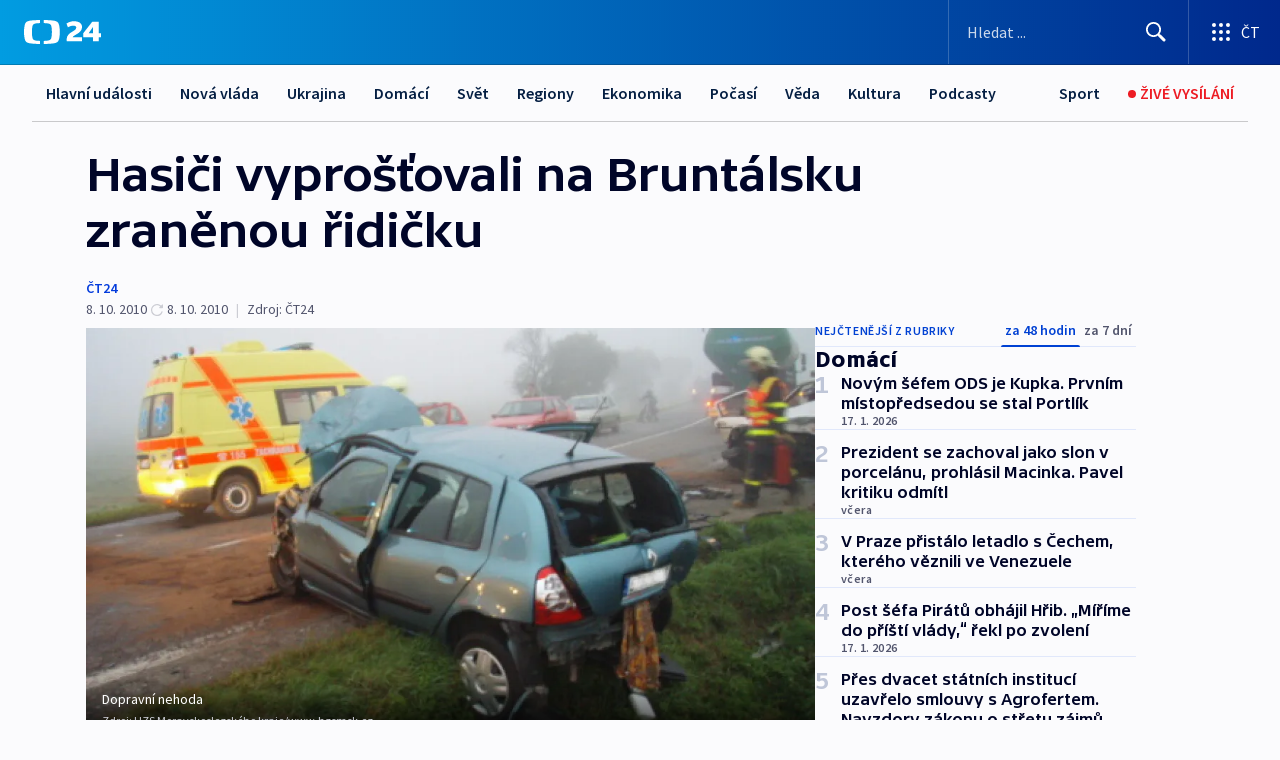

--- FILE ---
content_type: text/html; charset=utf-8
request_url: https://ct24.ceskatelevize.cz/clanek/domaci/hasici-vyprostovali-na-bruntalsku-zranenou-ridicku-215222
body_size: 59404
content:
<!DOCTYPE html><html lang="cs" data-sentry-element="Html" data-sentry-component="MyDocument" data-sentry-source-file="_document.tsx"><head data-sentry-element="Head" data-sentry-source-file="_document.tsx"><meta charSet="utf-8"/><meta content="initial-scale=1.0, width=device-width" name="viewport" data-sentry-element="meta" data-sentry-source-file="_app.tsx"/><meta name="publisher" content="ČT24, Česká televize" data-sentry-element="meta" data-sentry-source-file="_app.tsx"/><meta name="language" content="cs" data-sentry-element="meta" data-sentry-source-file="_app.tsx"/><meta name="theme-color" content="#ffffff" data-sentry-element="meta" data-sentry-source-file="_app.tsx"/><link rel="icon" href="/static/favicon.ico" sizes="any"/><link rel="icon" type="image/svg+xml" href="/static/favicon.svg"/><link rel="icon" type="image/png" href="/static/favicon.png"/><link rel="apple-touch-icon" href="/static/apple-touch-icon.png"/><link rel="manifest" href="/static/manifest.json"/><link rel="canonical" href="https://ct24.ceskatelevize.cz/clanek/domaci/hasici-vyprostovali-na-bruntalsku-zranenou-ridicku-215222"/><link rel="stylesheet" href="https://ctfs.ceskatelevize.cz/static/scripts/cmp/v2.1/orestbida/brands/ct24-light.css"/><title>Hasiči vyprošťovali na Bruntálsku zraněnou řidičku — ČT24 — Česká televize</title><meta name="description" content="Úvalno (Bruntálsko) - Dvě jednotky krnovských hasičů zasahovaly ráno v&amp;nbsp;obci Úvalno na Bruntálsku u nehody dvou osobních automobilů Volkswagen Golf a Renault Clio. Z&amp;nbsp;golfu museli hasiči vyprostit osmatřicetiletou řidičku a také prohledávali okolí nehody kvůli dalším možným zraněným lidem, informoval o tom na webu Hasičský záchranný sbor Moravskoslezského kraje."/><meta name="robots" content="index, follow"/><meta name="author" content="ČT24"/><meta property="og:title" content="Hasiči vyprošťovali na Bruntálsku zraněnou řidičku"/><meta property="og:description" content="Úvalno (Bruntálsko) - Dvě jednotky krnovských hasičů zasahovaly ráno v&amp;nbsp;obci Úvalno na Bruntálsku u nehody dvou osobních automobilů Volkswagen Golf a Renault Clio. Z&amp;nbsp;golfu museli hasiči vyprostit osmatřicetiletou řidičku a také prohledávali okolí nehody kvůli dalším možným zraněným lidem, informoval o tom na webu Hasičský záchranný sbor Moravskoslezského kraje."/><meta property="og:image" content="https://fs2-ct24.ceskatelevize.cz/image/[base64].jpg?width=1280"/><meta property="og:type" content="article"/><script type="application/ld+json">{"@context":"https://schema.org","@type":"Article","headline":"Hasiči vyprošťovali na Bruntálsku zraněnou řidičku","description":"Úvalno (Bruntálsko) - Dvě jednotky krnovských hasičů zasahovaly ráno v&nbsp;obci Úvalno na Bruntálsku u nehody dvou osobních automobilů Volkswagen Golf a Renault Clio. Z&nbsp;golfu museli hasiči vyprostit osmatřicetiletou řidičku a také prohledávali okolí nehody kvůli dalším možným zraněným lidem, informoval o tom na webu Hasičský záchranný sbor Moravskoslezského kraje.","datePublished":"2010-10-08T14:40:00+02:00","dateModified":"2010-10-08T12:40:00+02:00","author":[{"@type":"Person","name":"ČT24"}],"publisher":{"@type":"Organization","name":"ČT24 - Česká televize","logo":{"@type":"ImageObject","url":"https://ctfs.ceskatelevize.cz/static/channels/ct24.svg"}},"image":["https://fs2-ct24.ceskatelevize.cz/image/[base64].jpg?width=1024",{"@type":"ImageObject","url":"https://fs2-ct24.ceskatelevize.cz/image/[base64].jpg?width=1024","caption":"Dopravní nehoda","creditText":"Zdroj: HZS Moravskoslezského kraje, www.hzsmsk.cz"}],"mainEntityOfPage":{"@type":"WebPage","@id":"https://ct24.ceskatelevize.cz/clanek/domaci/hasici-vyprostovali-na-bruntalsku-zranenou-ridicku-215222"},"keywords":"Domácí, ČT24","hasPart":{"@type":"ImageGallery","url":"https://ct24.ceskatelevize.cz/clanek/domaci/hasici-vyprostovali-na-bruntalsku-zranenou-ridicku-215222#galerie=75929","image":[{"@type":"ImageObject","url":"https://fs2-ct24.ceskatelevize.cz/image/NDFlODA1NTVhMmRmYzdmYrqJURE2ylOtjfwHWjXXQ6lUNlnQ1utMRMLtb2-4Nnl570NY-wcLvkkFMveHU220-ze1i0xk2qVS2im9Nz28m0SbiuB3EH8pE8IE__gSAuRFjFF-_eH8NjnBV8BF5JUP9A.jpg","caption":"Dopravní nehoda","creditText":"Zdroj: HZS Moravskoslezského kraje, www.hzsmsk.cz"},{"@type":"ImageObject","url":"https://fs2-ct24.ceskatelevize.cz/image/ZDVkMzhkZTU5ODJiZjcyY4OoETDo71KSL1277zXMeuac6MrPhj51qn3YdEdH7ZqwTfhzBu0RniFtmPQctBC3Uj6iCNgAYybGZMUTtLrxp4YJ4TMsgQYQwfGtWAtKO3fq_eOD404jHA29CD1wfNRwBA.jpg","caption":"Hasiči u nehody","creditText":"Zdroj: HZS Moravskoslezského kraje, www.hzsmsk.cz"}]}}</script><meta name="next-head-count" content="21"/><script id="google-tag-manager" nonce="YjE3YmI0MTMtNGEzMS00Y2U5LWJiMjctNzE4ZDI2MzE2MTdh" data-sentry-element="Script" data-sentry-source-file="_document.tsx" data-nscript="beforeInteractive">
                        var dataLayer = dataLayer || [];dataLayer.push({
                            "page": { "section": "24" },
                            "app": {"version": "1.73.8", "platform": "Web"}
                        });

                        (function(w,d,s,l,i){w[l]=w[l]||[];w[l].push({'gtm.start':
                        new Date().getTime(),event:'gtm.js'});var f=d.getElementsByTagName(s)[0],
                        j=d.createElement(s),dl=l!='dataLayer'?'&l='+l:'';j.async=true;j.src=
                        'https://www.googletagmanager.com/gtm.js?id='+i+dl;var n=d.querySelector('[nonce]');
                        n&&j.setAttribute('nonce',n.nonce||n.getAttribute('nonce'));f.parentNode.insertBefore(j,f);
                        })(window,document,'script','dataLayer','GTM-WR543Z2');
                  </script><link nonce="YjE3YmI0MTMtNGEzMS00Y2U5LWJiMjctNzE4ZDI2MzE2MTdh" rel="preload" href="/_next/static/css/eb0e2c75f8046766.css" as="style"/><link nonce="YjE3YmI0MTMtNGEzMS00Y2U5LWJiMjctNzE4ZDI2MzE2MTdh" rel="stylesheet" href="/_next/static/css/eb0e2c75f8046766.css" data-n-g=""/><link nonce="YjE3YmI0MTMtNGEzMS00Y2U5LWJiMjctNzE4ZDI2MzE2MTdh" rel="preload" href="/_next/static/css/cf23267297961e52.css" as="style"/><link nonce="YjE3YmI0MTMtNGEzMS00Y2U5LWJiMjctNzE4ZDI2MzE2MTdh" rel="stylesheet" href="/_next/static/css/cf23267297961e52.css" data-n-p=""/><link nonce="YjE3YmI0MTMtNGEzMS00Y2U5LWJiMjctNzE4ZDI2MzE2MTdh" rel="preload" href="/_next/static/css/b5b3546fd1e0f7d1.css" as="style"/><link nonce="YjE3YmI0MTMtNGEzMS00Y2U5LWJiMjctNzE4ZDI2MzE2MTdh" rel="stylesheet" href="/_next/static/css/b5b3546fd1e0f7d1.css" data-n-p=""/><noscript data-n-css="YjE3YmI0MTMtNGEzMS00Y2U5LWJiMjctNzE4ZDI2MzE2MTdh"></noscript><script defer="" nonce="YjE3YmI0MTMtNGEzMS00Y2U5LWJiMjctNzE4ZDI2MzE2MTdh" nomodule="" src="/_next/static/chunks/polyfills-42372ed130431b0a.js"></script><script src="/_next/static/chunks/webpack-9d436da92b284dc9.js" nonce="YjE3YmI0MTMtNGEzMS00Y2U5LWJiMjctNzE4ZDI2MzE2MTdh" defer=""></script><script src="/_next/static/chunks/framework-df2fc3d29a08040c.js" nonce="YjE3YmI0MTMtNGEzMS00Y2U5LWJiMjctNzE4ZDI2MzE2MTdh" defer=""></script><script src="/_next/static/chunks/main-39313285097fd8c9.js" nonce="YjE3YmI0MTMtNGEzMS00Y2U5LWJiMjctNzE4ZDI2MzE2MTdh" defer=""></script><script src="/_next/static/chunks/pages/_app-47a8a81abe7733c6.js" nonce="YjE3YmI0MTMtNGEzMS00Y2U5LWJiMjctNzE4ZDI2MzE2MTdh" defer=""></script><script src="/_next/static/chunks/2852872c-095e82de10fae69e.js" nonce="YjE3YmI0MTMtNGEzMS00Y2U5LWJiMjctNzE4ZDI2MzE2MTdh" defer=""></script><script src="/_next/static/chunks/75fc9c18-c433d48982ca9a30.js" nonce="YjE3YmI0MTMtNGEzMS00Y2U5LWJiMjctNzE4ZDI2MzE2MTdh" defer=""></script><script src="/_next/static/chunks/86-353db38eb9faeaaf.js" nonce="YjE3YmI0MTMtNGEzMS00Y2U5LWJiMjctNzE4ZDI2MzE2MTdh" defer=""></script><script src="/_next/static/chunks/1509-4afa60b80d17ef4b.js" nonce="YjE3YmI0MTMtNGEzMS00Y2U5LWJiMjctNzE4ZDI2MzE2MTdh" defer=""></script><script src="/_next/static/chunks/8460-92487105c425564e.js" nonce="YjE3YmI0MTMtNGEzMS00Y2U5LWJiMjctNzE4ZDI2MzE2MTdh" defer=""></script><script src="/_next/static/chunks/1717-e987c59798af39f8.js" nonce="YjE3YmI0MTMtNGEzMS00Y2U5LWJiMjctNzE4ZDI2MzE2MTdh" defer=""></script><script src="/_next/static/chunks/608-61f15136e3e80c7d.js" nonce="YjE3YmI0MTMtNGEzMS00Y2U5LWJiMjctNzE4ZDI2MzE2MTdh" defer=""></script><script src="/_next/static/chunks/7444-e60ad12959b52b0e.js" nonce="YjE3YmI0MTMtNGEzMS00Y2U5LWJiMjctNzE4ZDI2MzE2MTdh" defer=""></script><script src="/_next/static/chunks/3028-ba2a8d82ec1582b5.js" nonce="YjE3YmI0MTMtNGEzMS00Y2U5LWJiMjctNzE4ZDI2MzE2MTdh" defer=""></script><script src="/_next/static/chunks/4035-8e9f8e7f61c25e84.js" nonce="YjE3YmI0MTMtNGEzMS00Y2U5LWJiMjctNzE4ZDI2MzE2MTdh" defer=""></script><script src="/_next/static/chunks/2990-59520cf8d197b73c.js" nonce="YjE3YmI0MTMtNGEzMS00Y2U5LWJiMjctNzE4ZDI2MzE2MTdh" defer=""></script><script src="/_next/static/chunks/pages/article/%5B...slug%5D-952bc5b55d16dac3.js" nonce="YjE3YmI0MTMtNGEzMS00Y2U5LWJiMjctNzE4ZDI2MzE2MTdh" defer=""></script><script src="/_next/static/Z-Fvt_APwofeyyCl6jn-t/_buildManifest.js" nonce="YjE3YmI0MTMtNGEzMS00Y2U5LWJiMjctNzE4ZDI2MzE2MTdh" defer=""></script><script src="/_next/static/Z-Fvt_APwofeyyCl6jn-t/_ssgManifest.js" nonce="YjE3YmI0MTMtNGEzMS00Y2U5LWJiMjctNzE4ZDI2MzE2MTdh" defer=""></script><style nonce="YjE3YmI0MTMtNGEzMS00Y2U5LWJiMjctNzE4ZDI2MzE2MTdh">.ctg-footer__social {
  color: #6f6f6f;
  display: flex;
  font-size: 1rem;
  align-items: center;
  font-family: SourceSansPro, sans-serif;
  line-height: 1.375rem;
  letter-spacing: 0;
  justify-content: center;
}
.ctg-footer__social-title {
  margin: 0;
  display: none;
  white-space: nowrap;
}
@media (min-width: 768px) {
  .ctg-footer__social-title {
    display: initial;
  }
}
  .ctg-footer__social-title.darkMode {
    color: rgba(255, 255, 255, 0.8);
  }
  .ctg-footer__social-list {
    margin: 0 0 16px 0;
    display: flex;
    padding: 0;
    list-style: none;
  }
@media (min-width: 768px) {
  .ctg-footer__social-list {
    margin: 0 0 0 15px;
  }
}
  .ctg-footer__social-list-item {
    width: 52px;
    margin: 0 4px;
    text-align: center;
  }
@media (min-width: 414px) {
  .ctg-footer__social-list-item {
    width: 64px;
  }
}
  .ctg-footer__social-list-item:first-child {
    margin-left: 0;
  }
  .ctg-footer__social-list-item:last-child {
    margin-right: 0;
  }
  .ctg-footer__social-list-item:hover {
    cursor: pointer;
    text-decoration: underline;
  }
  .ctg-footer__social-list-item:hover img.ctg-footer__icon-no-hover {
    display: none;
  }
  .ctg-footer__social-list-item:hover img.ctg-footer__icon-hover {
    display: block;
  }
  .ctg-footer__social-list-item img {
    width: 36px;
    height: 36px;
    margin: auto;
  }
@media (min-width: 768px) {
  .ctg-footer__social-list-item {
    width: initial;
  }
}
@media (min-width: 768px) {
  .ctg-footer__social-list-item img {
    width: 32px;
    height: 32px;
  }
}
  .ctg-footer__icon-hover {
    display: none;
  }
  .ctg-footer__icon-no-hover {
    display: block;
  }
  .ctg-footer__social-list-item-title {
    color: #6f6f6f;
    font-size: 0.75rem;
    font-family: SourceSansPro, sans-serif;
    font-weight: 400;
    line-height: 18px;
    white-space: nowrap;
    letter-spacing: 0.0375rem;
    text-transform: initial;
  }
@media (min-width: 768px) {
  .ctg-footer__social-list-item-title {
    display: none;
  }
}
  .ctg-footer__social-item-link {
    display: block;
    text-decoration: none;
  }
  .ctg-footer__channels-list {
    width: 100%;
    margin: 0;
    display: none;
    padding: 0;
    list-style: none;
  }
@media (min-width: 768px) {
  .ctg-footer__channels-list {
    display: flex;
  }
}
@media (min-width: 1024px) {
  .ctg-footer__channels-list {
    flex-wrap: wrap;
  }
}
  .ctg-footer__channels-list-item {
    flex: 1 1 auto;
    display: flex;
    margin-bottom: 40px;
    justify-content: center;
  }
@media (min-width: 1024px) {
  .ctg-footer__channels-list-item {
    flex: 0 1 30%;
    justify-content: start;
  }
}
  .ctg-footer__channels-list-item img {
    height: 20px;
  }
@media (min-width: 1024px) {
  .ctg-footer__channels-list-item img {
    height: 24px;
  }
}
  .ctg-footer__sr-only {
    top: auto;
    left: -10000px;
    width: 1px;
    height: 1px;
    overflow: hidden;
    position: absolute;
  }
  .ctg-footer__sub-footer {
    color: #6f6f6f;
    display: flex;
    font-size: 0.875rem;
    font-family: SourceSansPro, sans-serif;
    font-weight: 400;
    line-height: 1.25rem;
    letter-spacing: 0;
    text-transform: initial;
    justify-content: space-between;
  }
  .ctg-footer__sub-footer a {
    color: #041e42;
    transition: color 300ms ease-in;
    text-decoration: none;
  }
  .ctg-footer__sub-footer p {
    margin: 0;
  }
@media (max-width: 413px) {
  .ctg-footer__sub-footer div:first-child span:first-of-type {
    display: block;
  }
}
  .ctg-footer__sub-footer.darkMode span, .ctg-footer__sub-footer.darkMode a {
    color: rgba(255, 255, 255, 0.8);
  }
  .ctg-footer__sub-footer.darkMode p:first-child {
    color: rgba(255, 255, 255, 0.6);
  }
  .ctg-footer__sub-footer a:hover {
    text-decoration: underline;
  }
  .ctg-footer__separator {
    margin: 0px 7px;
  }
@media (max-width: 413px) {
  .ctg-footer__hidden {
    display: none;
  }
}
  .ctg-footer__right-column {
    display: none;
  }
@media (min-width: 768px) {
  .ctg-footer__right-column {
    display: flex;
  }
}
  .ctg-footer__contacts {
    color: #6f6f6f;
    font-size: 1rem;
    text-align: left;
    font-family: SourceSansPro, sans-serif;
    line-height: 20px;
    letter-spacing: 0;
  }
  .ctg-footer__contacts a {
    color: #041e42;
    transition: color 300ms ease-in;
    text-decoration: none;
  }
@media (min-width: 768px) and (max-width: 1023px) {
  .ctg-footer__contacts {
    text-align: center;
  }
}
  .ctg-footer__contacts a:hover {
    text-decoration: underline;
  }
  .ctg-footer__contacts-list {
    margin: 0;
    display: flex;
    flex-direction: column;
    justify-content: center;
  }
@media (min-width: 768px) {
  .ctg-footer__contacts-list {
    flex-direction: row;
  }
}
@media (min-width: 1024px) {
  .ctg-footer__contacts-list {
    justify-content: start;
  }
}
  .ctg-footer__contacts-list.darkMode span {
    color: #FFFFFF;
  }
  .ctg-footer__contacts-link {
    color: #041e42;
    margin: 0 0 0 0;
    display: flex;
    align-self: flex-start;
    line-height: 22px;
    align-content: center;
  }
  .ctg-footer__contacts-link img {
    margin-right: 10px;
  }
  .ctg-footer__contacts-link:first-child {
    margin: 0 0 18px 0;
  }
@media (min-width: 768px) {
  .ctg-footer__contacts-link:first-child {
    margin-right: 26px;
  }
}
  .ctg-footer__strong {
    font-family: SourceSansPro, sans-serif;
    font-weight: 600;
  }
  .ctg-footer__opening-hours {
    color: #000;
    margin: 0 0 16px 0;
  }
  .ctg-footer__opening-hours span:last-child {
    color: #6f6f6f;
    display: inline-block;
    margin-top: 8px;
  }
  .ctg-footer__opening-hours.darkMode span:first-child {
    color: #FFFFFF;
  }
  .ctg-footer__opening-hours.darkMode span:last-child {
    color: rgba(255, 255, 255, 0.8);
  }
  .footer-0-2-1 {  }
  .footer-0-2-1.darkMode {  }
  .footer-0-2-1 hr {
    opacity: 1;
  }
  .wrapper-0-2-2 {
    margin: 0 auto;
    display: grid;
    padding: 32px 16px 24px 16px;
  }
@media (min-width: 768px) {
  .wrapper-0-2-2 {
    padding: 48px 24px 32px 24px;
    grid-row-gap: 0px;
    grid-column-gap: 0px;
    grid-template-rows: repeat(6, auto);
    grid-template-columns: repeat(2, auto);
  }
}
@media (min-width: 1024px) {
  .wrapper-0-2-2 {
    grid-template-rows: repeat(6, auto);
  }
}
  .wrapper-0-2-2 a:focus {
    outline: none;
    box-shadow: 0px 0px 0px 2px #60a0ff;
    border-radius: 4px;
  }
  .logo-0-2-3 {
    display: block;
    justify-self: start;
    margin-bottom: 24px;
  }
  .logo-0-2-3 img {
    height: 24px;
  }
@media (min-width: 768px) {
  .logo-0-2-3 {
    grid-area: 1 / 1 / 2 / 2;
    margin-bottom: 40px;
  }
}
@media (min-width: 1024px) {
  .logo-0-2-3 {
    margin-bottom: 56px;
  }
}
@media (min-width: 768px) {
  .logo-0-2-3 img {
    height: 32px;
  }
}
  .social-0-2-4 {  }
@media (min-width: 768px) {
  .social-0-2-4 {
    grid-area: 1 / 2 / 1 / 3;
    align-self: flex-start;
    justify-content: flex-end;
  }
}
  .contacts-0-2-5 {
    margin-bottom: 22px;
  }
@media (min-width: 768px) {
  .contacts-0-2-5 {
    grid-area: 4 / 1 / 4 / 3;
  }
}
@media (min-width: 1024px) {
  .contacts-0-2-5 {
    grid-area: 3 / 2 / 3 / 3;
  }
}
  .channels-0-2-6 {  }
@media (min-width: 768px) {
  .channels-0-2-6 {
    grid-area: 3 / 1 / 3 / 3;
  }
}
@media (min-width: 1024px) {
  .channels-0-2-6 {
    grid-area: 2 / 2 / 2 / 3;
    align-self: start;
    margin-bottom: 11px;
  }
}
  .divider-0-2-7 {
    width: 100%;
    border: none;
    height: 1px;
    margin: 0 0 16px 0;
    background-color: #e0e0e0;
  }
@media (min-width: 768px) {
  .divider-0-2-7 {
    margin: 0 0 24px 0;
    grid-area: 5 / 1 / 5 / 3;
  }
}
@media (min-width: 1024px) {
  .divider-0-2-7 {
    grid-area: 5 / 1 / 5 / 3;
  }
}
  .dividerMedium-0-2-8 {
    margin: 0 0 16px 0;
  }
  .dividerLow-0-2-9 {
    margin: 0 0 20px 0;
  }
@media (min-width: 768px) {
  .dividerLow-0-2-9 {
    margin: 0 0 12px 0;
  }
}
  .dividerMobile-0-2-10 {  }
@media (min-width: 768px) {
  .dividerMobile-0-2-10 {
    display: none;
  }
}
  .linkList-0-2-11 {
    margin: 0 0 20px 0;
    display: flex;
    padding: 0;
    row-gap: 18px;
    flex-wrap: wrap;
    font-size: 1rem;
    list-style: none;
    font-family: SourceSansPro, sans-serif;
    line-height: 1.375rem;
    letter-spacing: 0;
  }
  .linkList-0-2-11 a {
    color: #041e42;
    transition: color 300ms ease-in;
    text-decoration: none;
  }
@media (min-width: 768px) {
  .linkList-0-2-11 {
    margin: 0 0 40px 0;
    display: grid;
    grid-column: 1 / 3;
    grid-template-columns: repeat(3, 1fr);
  }
  .linkList-0-2-11 #tvProgram {
    grid-area: 1 / 1;
  }
  .linkList-0-2-11 #ziveVysilani {
    grid-area: 2 / 1;
  }
  .linkList-0-2-11 #tvPoplatky {
    grid-area: 3 / 1;
  }
  .linkList-0-2-11 #teletext {
    grid-area: 4 / 1;
  }
  .linkList-0-2-11 #podcasty {
    grid-area: 5 / 1;
  }
  .linkList-0-2-11 #pocasi {
    grid-area: 1 / 2;
  }
  .linkList-0-2-11 #eshop {
    grid-area: 2 / 2;
  }
  .linkList-0-2-11 #mobilniAplikace {
    grid-area: 3 / 2;
  }
  .linkList-0-2-11 #vseoCt {
    grid-area: 4 / 2;
  }
  .linkList-0-2-11 #studioBrno {
    grid-area: 2 / 3;
  }
  .linkList-0-2-11 #proMedia {
    grid-area: 5 / 2;
  }
  .linkList-0-2-11 #studioOstrava {
    grid-area: 1 / 3;
  }
  .linkList-0-2-11 #radaCt {
    grid-area: 6 / 1;
  }
  .linkList-0-2-11 #kariera {
    grid-area: 3 / 3;
  }
  .linkList-0-2-11 #casteDotazy {
    grid-area: 4 / 3;
  }
  .linkList-0-2-11 #kontakty {
    grid-area: 5 / 3;
  }
}
@media (min-width: 1024px) {
  .linkList-0-2-11 {
    margin: 0 0 32px 0;
    display: flex;
    row-gap: 10px;
    grid-area: 2 / 1 / 5 / 2;
  }
}
  .linkList-0-2-11.darkMode {  }
  .linkList-0-2-11.darkMode a {
    color: #FFFFFF;
  }
  .linkList-0-2-11 a:hover {
    text-decoration: underline;
  }
  .linkListItem-0-2-12 {
    flex: 0 1 45%;
    line-height: 22px;
  }
@media (min-width: 768px) {
  .linkListItem-0-2-12 {
    flex: 0 1 33%;
  }
}
@media (min-width: 1024px) {
  .linkListItem-0-2-12 {
    flex: 0 1 50%;
  }
}
  .subFooter-0-2-13 {  }
@media (min-width: 768px) {
  .subFooter-0-2-13 {
    grid-area: 6 / 1 / 6 / 3;
  }
}
  .srOnly-0-2-14 {
    top: auto;
    left: -10000px;
    width: 1px;
    height: 1px;
    overflow: hidden;
    position: absolute;
  }
  .footer-d17-0-2-15 {
    background: #f4f4f4;
  }
  .footer-d17-0-2-15.darkMode {
    background: #001830;
  }
  .wrapper-d18-0-2-16 {
    max-width: 1216px;
  }
  .ctg-header__wrapper {
    width: 100%;
    content: a;
    box-sizing: border-box;
    background-color: #fff;
  }
  .ctg-header__document-disable-scroll-local {  }
@media screen and (max-width: 767px) {
  .ctg-header__document-disable-scroll-local {
    overflow: hidden !important;
    touch-action: none;
    overscroll-behavior: none;
    -webkit-overflow-scrolling: none;
  }
}
  .ctg-header__body-disable-scroll-local {  }
@media screen and (max-width: 767px) {
  .ctg-header__body-disable-scroll-local {
    overflow: hidden !important;
    touch-action: none;
    overscroll-behavior: none;
    -webkit-overflow-scrolling: none;
  }
}
  .ctg-header__document-disable-scroll-global {  }
@media screen and (max-width: 427px) {
  .ctg-header__document-disable-scroll-global {
    overflow: hidden !important;
    touch-action: none;
    overscroll-behavior: none;
    -webkit-overflow-scrolling: none;
  }
}
  .ctg-header__body-disable-scroll-global {  }
@media screen and (max-width: 427px) {
  .ctg-header__body-disable-scroll-global {
    overflow: hidden !important;
    touch-action: none;
    overscroll-behavior: none;
    -webkit-overflow-scrolling: none;
  }
}
  .ctg-header__document-disable-scroll-local-d2 {  }
@media screen and (max-width: 767px) {
  .ctg-header__document-disable-scroll-local-d2 {
    padding-right: 0px !important;
  }
}
  .ctg-header__document-disable-scroll-global-d4 {  }
@media screen and (max-width: 427px) {
  .ctg-header__document-disable-scroll-global-d4 {
    padding-right: 0px !important;
  }
}
  .ctg-header__inset-focus-visible {  }
  .ctg-header__context-menu-item-disabled {  }
  .ctg-header__context-menu-item.ctg-header__context-menu-item-disabled .ctg-header__context-menu-item-link, .ctg-header__context-menu-item.ctg-header__context-menu-item-disabled .ctg-header__context-menu-item-link:hover {
    cursor: auto;
  }
  .ctg-header__context-menu-item-active {  }
  .ctg-header__context-menu-item.ctg-header__context-menu-item-active .ctg-header__context-menu-item-link {
    cursor: default;
    font-family: SourceSansPro, sans-serif;
    font-weight: 600;
  }
  .ctg-header__context-menu-item-link {
    display: flex;
    padding: 9px 26px 9px;
    font-size: 1rem;
    align-items: center;
    font-family: SourceSansPro, sans-serif;
    line-height: 1.375rem;
    letter-spacing: 0;
    vertical-align: sub;
  }
  .ctg-header__context-menu-item:not(.ctg-header__context-menu-item-disabled) .ctg-header__context-menu-item-link:hover {  }
  .ctg-header__context-menu-item-link:hover {
    text-decoration: none;
  }
  .ctg-header__profile-name {  }
  .ctg-header__profile-name + ul li:first-child .ctg-header__context-menu-item-link {
    padding: 0 24px 9px;
  }
  .ctg-header__profile-name + ul li:first-child .ctg-header__context-menu-item-link:hover {
    text-decoration: underline;
    background-color: #fff;
  }
  .ctg-header__context-menu-item-link-is-not {  }
  .ctg-header__context-menu-item-link.ctg-header__context-menu-item-link-is-not {
    outline: none;
  }
  .ctg-header__context-menu-item-link.ctg-header__context-menu-item-link-is-not.focus-visible {
    box-shadow: 0px 0px 0px 2px #60a0ff;
  }
  .ctg-header__context-menu-item {
    color: #393939;
    width: 100%;
    padding: 0;
    max-width: 100%;
    list-style: none;
  }
  .ctg-header__context-menu-item > span {
    display: flex;
    align-items: center;
  }
  .ctg-header__context-menu-item > span > svg {
    fill: currentColor;
    flex: 0 0 auto;
    width: 20px;
    height: 20px;
    margin: 0 8px 0 -28px;
  }
  .ctg-header__context-menu-icon {
    width: 20px;
    display: flex;
    align-items: center;
    margin-right: 18px;
  }
  .ctg-header__context-menu-item-disabled-d0 {  }
  .ctg-header__context-menu-item.ctg-header__context-menu-item-disabled-d0 .ctg-header__context-menu-item-link, .ctg-header__context-menu-item.ctg-header__context-menu-item-disabled-d0 .ctg-header__context-menu-item-link:hover {
    background-color: transparent;
    color: #8d8d8d;
  }
  .ctg-header__context-menu-item-active-d1 {  }
  .ctg-header__context-menu-item.ctg-header__context-menu-item-active-d1 .ctg-header__context-menu-item-link {
    color: #000000;
  }
  .ctg-header__context-menu-item-link-d2 {
    color: #041e42;
  }
  .ctg-header__context-menu-item:not(.ctg-header__context-menu-item-disabled) .ctg-header__context-menu-item-link-d2:hover {
    color: #000000;
    background-color: #f4f4f4;
  }
  .ctg-header__context-menu-item-disabled-d3 {  }
  .ctg-header__context-menu-item.ctg-header__context-menu-item-disabled-d3 .ctg-header__context-menu-item-link, .ctg-header__context-menu-item.ctg-header__context-menu-item-disabled-d3 .ctg-header__context-menu-item-link:hover {
    background-color: transparent;
    color: #8d8d8d;
  }
  .ctg-header__context-menu-item-active-d4 {  }
  .ctg-header__context-menu-item.ctg-header__context-menu-item-active-d4 .ctg-header__context-menu-item-link {
    color: #000000;
  }
  .ctg-header__context-menu-item-link-d5 {
    color: #041e42;
  }
  .ctg-header__context-menu-item:not(.ctg-header__context-menu-item-disabled) .ctg-header__context-menu-item-link-d5:hover {
    color: #000000;
    background-color: #f4f4f4;
  }
  .ctg-header__context-menu-item-disabled-d6 {  }
  .ctg-header__context-menu-item.ctg-header__context-menu-item-disabled-d6 .ctg-header__context-menu-item-link, .ctg-header__context-menu-item.ctg-header__context-menu-item-disabled-d6 .ctg-header__context-menu-item-link:hover {
    background-color: transparent;
    color: #8d8d8d;
  }
  .ctg-header__context-menu-item-active-d7 {  }
  .ctg-header__context-menu-item.ctg-header__context-menu-item-active-d7 .ctg-header__context-menu-item-link {
    color: #000000;
  }
  .ctg-header__context-menu-item-link-d8 {
    color: #041e42;
  }
  .ctg-header__context-menu-item:not(.ctg-header__context-menu-item-disabled) .ctg-header__context-menu-item-link-d8:hover {
    color: #000000;
    background-color: #f4f4f4;
  }
  .ctg-header__context-menu-item-disabled-d9 {  }
  .ctg-header__context-menu-item.ctg-header__context-menu-item-disabled-d9 .ctg-header__context-menu-item-link, .ctg-header__context-menu-item.ctg-header__context-menu-item-disabled-d9 .ctg-header__context-menu-item-link:hover {
    background-color: transparent;
    color: #8d8d8d;
  }
  .ctg-header__context-menu-item-active-d10 {  }
  .ctg-header__context-menu-item.ctg-header__context-menu-item-active-d10 .ctg-header__context-menu-item-link {
    color: #000000;
  }
  .ctg-header__context-menu-item-link-d11 {
    color: #041e42;
  }
  .ctg-header__context-menu-item:not(.ctg-header__context-menu-item-disabled) .ctg-header__context-menu-item-link-d11:hover {
    color: #000000;
    background-color: #f4f4f4;
  }
  .ctg-header__context-menu-item-disabled-d12 {  }
  .ctg-header__context-menu-item.ctg-header__context-menu-item-disabled-d12 .ctg-header__context-menu-item-link, .ctg-header__context-menu-item.ctg-header__context-menu-item-disabled-d12 .ctg-header__context-menu-item-link:hover {
    background-color: transparent;
    color: #8d8d8d;
  }
  .ctg-header__context-menu-item-active-d13 {  }
  .ctg-header__context-menu-item.ctg-header__context-menu-item-active-d13 .ctg-header__context-menu-item-link {
    color: #000000;
  }
  .ctg-header__context-menu-item-link-d14 {
    color: #041e42;
  }
  .ctg-header__context-menu-item:not(.ctg-header__context-menu-item-disabled) .ctg-header__context-menu-item-link-d14:hover {
    color: #000000;
    background-color: #f4f4f4;
  }
  .ctg-header__context-menu-item-disabled-d15 {  }
  .ctg-header__context-menu-item.ctg-header__context-menu-item-disabled-d15 .ctg-header__context-menu-item-link, .ctg-header__context-menu-item.ctg-header__context-menu-item-disabled-d15 .ctg-header__context-menu-item-link:hover {
    background-color: transparent;
    color: #8d8d8d;
  }
  .ctg-header__context-menu-item-active-d16 {  }
  .ctg-header__context-menu-item.ctg-header__context-menu-item-active-d16 .ctg-header__context-menu-item-link {
    color: #000000;
  }
  .ctg-header__context-menu-item-link-d17 {
    color: #041e42;
  }
  .ctg-header__context-menu-item:not(.ctg-header__context-menu-item-disabled) .ctg-header__context-menu-item-link-d17:hover {
    color: #000000;
    background-color: #f4f4f4;
  }
  .ctg-header__context-menu-item-disabled-d18 {  }
  .ctg-header__context-menu-item.ctg-header__context-menu-item-disabled-d18 .ctg-header__context-menu-item-link, .ctg-header__context-menu-item.ctg-header__context-menu-item-disabled-d18 .ctg-header__context-menu-item-link:hover {
    background-color: transparent;
    color: #8d8d8d;
  }
  .ctg-header__context-menu-item-active-d19 {  }
  .ctg-header__context-menu-item.ctg-header__context-menu-item-active-d19 .ctg-header__context-menu-item-link {
    color: #000000;
  }
  .ctg-header__context-menu-item-link-d20 {
    color: #041e42;
  }
  .ctg-header__context-menu-item:not(.ctg-header__context-menu-item-disabled) .ctg-header__context-menu-item-link-d20:hover {
    color: #000000;
    background-color: #f4f4f4;
  }
  .ctg-header__context-menu-item-disabled-d21 {  }
  .ctg-header__context-menu-item.ctg-header__context-menu-item-disabled-d21 .ctg-header__context-menu-item-link, .ctg-header__context-menu-item.ctg-header__context-menu-item-disabled-d21 .ctg-header__context-menu-item-link:hover {
    background-color: transparent;
    color: #8d8d8d;
  }
  .ctg-header__context-menu-item-active-d22 {  }
  .ctg-header__context-menu-item.ctg-header__context-menu-item-active-d22 .ctg-header__context-menu-item-link {
    color: #000000;
  }
  .ctg-header__context-menu-item-link-d23 {
    color: #041e42;
  }
  .ctg-header__context-menu-item:not(.ctg-header__context-menu-item-disabled) .ctg-header__context-menu-item-link-d23:hover {
    color: #000000;
    background-color: #f4f4f4;
  }
  .ctg-header__context-menu-item-disabled-d24 {  }
  .ctg-header__context-menu-item.ctg-header__context-menu-item-disabled-d24 .ctg-header__context-menu-item-link, .ctg-header__context-menu-item.ctg-header__context-menu-item-disabled-d24 .ctg-header__context-menu-item-link:hover {
    background-color: transparent;
    color: #8d8d8d;
  }
  .ctg-header__context-menu-item-active-d25 {  }
  .ctg-header__context-menu-item.ctg-header__context-menu-item-active-d25 .ctg-header__context-menu-item-link {
    color: #000000;
  }
  .ctg-header__context-menu-item-link-d26 {
    color: #041e42;
  }
  .ctg-header__context-menu-item:not(.ctg-header__context-menu-item-disabled) .ctg-header__context-menu-item-link-d26:hover {
    color: #000000;
    background-color: #f4f4f4;
  }
  .ctg-header__context-menu-item-disabled-d27 {  }
  .ctg-header__context-menu-item.ctg-header__context-menu-item-disabled-d27 .ctg-header__context-menu-item-link, .ctg-header__context-menu-item.ctg-header__context-menu-item-disabled-d27 .ctg-header__context-menu-item-link:hover {
    background-color: transparent;
    color: #8d8d8d;
  }
  .ctg-header__context-menu-item-active-d28 {  }
  .ctg-header__context-menu-item.ctg-header__context-menu-item-active-d28 .ctg-header__context-menu-item-link {
    color: #000000;
  }
  .ctg-header__context-menu-item-link-d29 {
    color: #041e42;
  }
  .ctg-header__context-menu-item:not(.ctg-header__context-menu-item-disabled) .ctg-header__context-menu-item-link-d29:hover {
    color: #000000;
    background-color: #f4f4f4;
  }
  .ctg-header__context-menu-item-disabled-d30 {  }
  .ctg-header__context-menu-item.ctg-header__context-menu-item-disabled-d30 .ctg-header__context-menu-item-link, .ctg-header__context-menu-item.ctg-header__context-menu-item-disabled-d30 .ctg-header__context-menu-item-link:hover {
    background-color: transparent;
    color: #8d8d8d;
  }
  .ctg-header__context-menu-item-active-d31 {  }
  .ctg-header__context-menu-item.ctg-header__context-menu-item-active-d31 .ctg-header__context-menu-item-link {
    color: #000000;
  }
  .ctg-header__context-menu-item-link-d32 {
    color: #041e42;
  }
  .ctg-header__context-menu-item:not(.ctg-header__context-menu-item-disabled) .ctg-header__context-menu-item-link-d32:hover {
    color: #000000;
    background-color: #f4f4f4;
  }
  .ctg-header__context-menu-item-disabled-d33 {  }
  .ctg-header__context-menu-item.ctg-header__context-menu-item-disabled-d33 .ctg-header__context-menu-item-link, .ctg-header__context-menu-item.ctg-header__context-menu-item-disabled-d33 .ctg-header__context-menu-item-link:hover {
    background-color: transparent;
    color: #8d8d8d;
  }
  .ctg-header__context-menu-item-active-d34 {  }
  .ctg-header__context-menu-item.ctg-header__context-menu-item-active-d34 .ctg-header__context-menu-item-link {
    color: #000000;
  }
  .ctg-header__context-menu-item-link-d35 {
    color: #041e42;
  }
  .ctg-header__context-menu-item:not(.ctg-header__context-menu-item-disabled) .ctg-header__context-menu-item-link-d35:hover {
    color: #000000;
    background-color: #f4f4f4;
  }
  .ctg-header__context-menu-item-disabled-d36 {  }
  .ctg-header__context-menu-item.ctg-header__context-menu-item-disabled-d36 .ctg-header__context-menu-item-link, .ctg-header__context-menu-item.ctg-header__context-menu-item-disabled-d36 .ctg-header__context-menu-item-link:hover {
    background-color: transparent;
    color: #8d8d8d;
  }
  .ctg-header__context-menu-item-active-d37 {  }
  .ctg-header__context-menu-item.ctg-header__context-menu-item-active-d37 .ctg-header__context-menu-item-link {
    color: #000000;
  }
  .ctg-header__context-menu-item-link-d38 {
    color: #041e42;
  }
  .ctg-header__context-menu-item:not(.ctg-header__context-menu-item-disabled) .ctg-header__context-menu-item-link-d38:hover {
    color: #000000;
    background-color: #f4f4f4;
  }
  .ctg-header__local-menu-mobile-nav {
    width: 100%;
    display: none;
    position: relative;
    box-shadow: 0px 1px 3px rgba(0, 0, 0, 0.2), 0px 12px 24px -8px rgba(0, 0, 0, 0.15);
    margin-left: auto;
    background-color: #fff;
  }
  .ctg-header__local-menu-mobile-nav .ctg-header__context-menu {
    width: 100%;
    padding: 16px 0;
    box-shadow: none;
    background-color: transparent;
  }
  .ctg-header__local-menu-mobile-nav .ctg-header__context-menu li.ctg-header__context-menu-item-active > a, .ctg-header__local-menu-mobile-nav .ctg-header__context-menu li.ctg-header__context-menu-item-active > span, .ctg-header__local-menu-mobile-nav .ctg-header__context-menu li > a:hover {
    color: #041e42;
  }
  .ctg-header__local-menu-mobile-nav .ctg-header__context-menu li:not(.ctg-header__context-menu-item-disabled) > a:hover, .ctg-header__local-menu-mobile-nav .ctg-header__context-menu li:not(.ctg-header__context-menu-item-disabled) > span.ctg-header__local-menu-mobile-nav .ctg-header__context-menu li:not(.ctg-header__context-menu-item-disabled):hover {
    background-color: #f4f4f4;
  }
  .ctg-header__local-menu-mobile-nav-visible {
    display: block;
  }
  .ctg-header__local-menu-mobile-nav-wrapper {
    top: 105px;
    left: 0;
    width: 100%;
    height: calc(100% - 105px);
    padding: 0;
    z-index: 101;
    overflow: auto;
    position: fixed;
    visibility: hidden;
    background-color: rgba(0, 0, 0, .3);
  }
  .ctg-header__local-menu-mobile-nav-wrapper-visible {
    visibility: visible;
  }
  .ctg-header__local-menu-mobile-button-wrapper {
    color: inherit;
    display: flex;
    align-items: center;
  }
  .ctg-header__local-menu-mobile-button-wrapper > button {
    color: inherit;
    display: flex;
    padding: 10px 16px;
    align-items: center;
  }
  .ctg-header__local-menu-mobile-button > svg {
    color: inherit;
    width: 24px;
    height: 24px;
    margin-right: 4px;
  }
  .ctg-header__local-menu-mobile-button > span {
    color: inherit;
    font-size: 1rem;
    font-family: SourceSansPro, sans-serif;
    line-height: 1;
  }
  .ctg-header__inset-focus-visible {  }
  .ctg-header__hotlink-nav-list-item {
    position: relative;
  }
@media (max-width: 767px) {
  .ctg-header__hotlink-nav-list-item {
    border-left: 1px solid rgba(0, 0, 0, 0.2);
  }
}
  .ctg-header__hotlink-nav-list-item > a, .ctg-header__hotlink-nav-list-item > button, .ctg-header__hotlink-nav-list-item > span {
    height: 100%;
    margin: 0;
    display: flex;
    position: relative;
    font-size: 16px;
    box-sizing: border-box;
    transition: backgroundColor 150ms, borderColor 150ms,color 150ms;
    align-items: center;
    font-family: SourceSansPro, sans-serif;
    font-weight: 600;
    line-height: 1.314rem;
    padding-top: 5px;
    white-space: nowrap;
    padding-left: 14px;
    padding-right: 14px;
    letter-spacing: normal;
    padding-bottom: 5px;
    justify-content: center;
    text-decoration: none;
  }
  .ctg-header__hotlink-nav-list-item > span {
    cursor: default;
  }
  .ctg-header__hotlink-nav-list-item > a svg, .ctg-header__hotlink-nav-list-item > button svg, .ctg-header__hotlink-nav-list-item > span svg {
    margin-right: 4px;
  }
  .ctg-header__hotlink-nav-list-item-active.ctg-header__hotlink-nav-list-item > a svg, .ctg-header__hotlink-nav-list-item-active.ctg-header__hotlink-nav-list-item > button svg, .ctg-header__hotlink-nav-list-item-active.ctg-header__hotlink-nav-list-item > span svg {  }
  .ctg-header__hotlink-nav-list-item-active.ctg-header__hotlink-nav-list-item > a, .ctg-header__hotlink-nav-list-item-active.ctg-header__hotlink-nav-list-item > button, .ctg-header__hotlink-nav-list-item-active.ctg-header__hotlink-nav-list-item > span {  }
@media (hover: hover) {
  .ctg-header__hotlink-nav-list-item > a, .ctg-header__hotlink-nav-list-item > button, .ctg-header__hotlink-nav-list-item > span {  }
  .ctg-header__hotlink-nav-list-item > a:hover svg, .ctg-header__hotlink-nav-list-item > button:hover svg, .ctg-header__hotlink-nav-list-item > span:hover svg {  }
  .ctg-header__hotlink-nav-list-item > a:hover, .ctg-header__hotlink-nav-list-item > button:hover, .ctg-header__hotlink-nav-list-item > span:hover {
    text-decoration: none;
  }
}
  .ctg-header__hotlink-nav-list-item-active {  }
  .ctg-header__hotlink-nav-list-item-active:before {
    left: 50%;
    width: 0;
    bottom: -6px;
    height: 0;
    content: "";
    position: absolute;
    border-left: 6px solid transparent;
    margin-left: -6px;
    border-right: 6px solid transparent;
  }
  .ctg-header__hotlink-nav-list-item-d0 {  }
  .ctg-header__hotlink-nav-list-item-d0 > a, .ctg-header__hotlink-nav-list-item-d0 > button, .ctg-header__hotlink-nav-list-item-d0 > span {
    background-color: transparent;
    color: #041e42;
  }
  .ctg-header__hotlink-nav-list-item-d0 > a svg, .ctg-header__hotlink-nav-list-item-d0 > button svg, .ctg-header__hotlink-nav-list-item-d0 > span svg {
    color: inherit;
  }
  .ctg-header__hotlink-nav-list-item-active.ctg-header__hotlink-nav-list-item-d0 > a svg, .ctg-header__hotlink-nav-list-item-active.ctg-header__hotlink-nav-list-item-d0 > button svg, .ctg-header__hotlink-nav-list-item-active.ctg-header__hotlink-nav-list-item-d0 > span svg {
    color: inherit;
  }
  .ctg-header__hotlink-nav-list-item-active.ctg-header__hotlink-nav-list-item-d0 > a, .ctg-header__hotlink-nav-list-item-active.ctg-header__hotlink-nav-list-item-d0 > button, .ctg-header__hotlink-nav-list-item-active.ctg-header__hotlink-nav-list-item-d0 > span {
    background-color: #041e42;
    color: #fff;
    border-color: #041e42;
  }
@media (hover: hover) {
  .ctg-header__hotlink-nav-list-item-d0 > a, .ctg-header__hotlink-nav-list-item-d0 > button, .ctg-header__hotlink-nav-list-item-d0 > span {  }
  .ctg-header__hotlink-nav-list-item-d0 > a:hover svg, .ctg-header__hotlink-nav-list-item-d0 > button:hover svg, .ctg-header__hotlink-nav-list-item-d0 > span:hover svg {
    color: inherit;
  }
  .ctg-header__hotlink-nav-list-item-d0 > a:hover, .ctg-header__hotlink-nav-list-item-d0 > button:hover, .ctg-header__hotlink-nav-list-item-d0 > span:hover {
    background-color: #041e42;
    color: #fff;
    border-color: #041e42;
  }
}
  .ctg-header__hotlink-nav-list-item-active-d2 {  }
  .ctg-header__hotlink-nav-list-item-active-d2:before {
    border-top: 6px solid #041e42;
  }
  .ctg-header__hotlink-nav-list-item-d3 {  }
  .ctg-header__hotlink-nav-list-item-d3 > a, .ctg-header__hotlink-nav-list-item-d3 > button, .ctg-header__hotlink-nav-list-item-d3 > span {
    background-color: transparent;
    color: #041e42;
  }
  .ctg-header__hotlink-nav-list-item-d3 > a svg, .ctg-header__hotlink-nav-list-item-d3 > button svg, .ctg-header__hotlink-nav-list-item-d3 > span svg {
    color: inherit;
  }
  .ctg-header__hotlink-nav-list-item-active.ctg-header__hotlink-nav-list-item-d3 > a svg, .ctg-header__hotlink-nav-list-item-active.ctg-header__hotlink-nav-list-item-d3 > button svg, .ctg-header__hotlink-nav-list-item-active.ctg-header__hotlink-nav-list-item-d3 > span svg {
    color: inherit;
  }
  .ctg-header__hotlink-nav-list-item-active.ctg-header__hotlink-nav-list-item-d3 > a, .ctg-header__hotlink-nav-list-item-active.ctg-header__hotlink-nav-list-item-d3 > button, .ctg-header__hotlink-nav-list-item-active.ctg-header__hotlink-nav-list-item-d3 > span {
    background-color: #041e42;
    color: #fff;
    border-color: #041e42;
  }
@media (hover: hover) {
  .ctg-header__hotlink-nav-list-item-d3 > a, .ctg-header__hotlink-nav-list-item-d3 > button, .ctg-header__hotlink-nav-list-item-d3 > span {  }
  .ctg-header__hotlink-nav-list-item-d3 > a:hover svg, .ctg-header__hotlink-nav-list-item-d3 > button:hover svg, .ctg-header__hotlink-nav-list-item-d3 > span:hover svg {
    color: inherit;
  }
  .ctg-header__hotlink-nav-list-item-d3 > a:hover, .ctg-header__hotlink-nav-list-item-d3 > button:hover, .ctg-header__hotlink-nav-list-item-d3 > span:hover {
    background-color: #041e42;
    color: #fff;
    border-color: #041e42;
  }
}
  .ctg-header__hotlink-nav-list-item-active-d5 {  }
  .ctg-header__hotlink-nav-list-item-active-d5:before {
    border-top: 6px solid #041e42;
  }
  .ctg-header__hotlink-nav-list {
    height: 100%;
    margin: 0;
    display: flex;
    padding: 0;
    position: relative;
    list-style-type: none;
  }
  .ctg-header__hotlink-nav-button-container {
    position: relative;
  }
  .ctg-header__local-menu-nav-list-item {
    position: relative;
    max-width: 235px;
  }
  .ctg-header__local-menu-nav-list-item > a, .ctg-header__local-menu-nav-list-item > button, .ctg-header__local-menu-nav-list-item > span {
    color: #041e42;
    height: 57px;
    margin: 0;
    display: block;
    padding: 0 14px;
    overflow: hidden;
    position: relative;
    font-size: 1rem;
    box-sizing: border-box;
    transition: background-color 150ms, border-color 150ms,color 150ms;
    font-family: SourceSansPro, sans-serif;
    font-weight: 600;
    line-height: 57px;
    white-space: nowrap;
    text-overflow: ellipsis;
    letter-spacing: normal;
    text-decoration: none;
  }
  .ctg-header__local-menu-nav-list-item > span {
    cursor: default;
  }
  .ctg-header__local-menu-nav-list-item a {
    text-decoration: none;
  }
  .ctg-header__local-menu-nav-list-item-active.ctg-header__local-menu-nav-list-item > a, .ctg-header__local-menu-nav-list-item > a:hover, .ctg-header__local-menu-nav-list-item-active.ctg-header__local-menu-nav-list-item > button, .ctg-header__local-menu-nav-list-item > button:hover, .ctg-header__local-menu-nav-list-item-active.ctg-header__local-menu-nav-list-item > span, .ctg-header__local-menu-nav-list-item > span:hover {
    color: #fff;
    border-color: #041e42;
    text-decoration: none;
    background-color: #041e42;
  }
  .ctg-header__local-menu-nav-list-item-active:before {
    left: 50%;
    width: 0;
    bottom: -6px;
    height: 0;
    content: "";
    position: absolute;
    border-top: 6px solid #041e42;
    border-left: 6px solid transparent;
    margin-left: -6px;
    border-right: 6px solid transparent;
  }
  .ctg-header__local-menu-nav.ctg-header__local-menu-nav-gradient {
    mask-size: auto;
    mask-image: linear-gradient( to right, black calc(100% - 150px), transparent calc(100% - 100px));
    mask-repeat: no-repeat, no-repeat;
    mask-position: 0 0, 100% 0;
    -webkit-mask-size: auto;
    -webkit-mask-image: linear-gradient( to right, black calc(100% - 150px), transparent calc(100% - 100px));
    -webkit-mask-repeat: no-repeat, no-repeat;
    -webkit-mask-position: 0 0, 100% 0;
  }
  .ctg-header__local-menu-nav-list {
    width: fit-content;
    margin: 0;
    display: flex;
    padding: 0;
    position: relative;
    list-style-type: none;
  }
  .ctg-header__local-menu-nav-button-container {
    position: relative;
  }
  .ctg-header__local-menu-nav-button-container .ctg-header__context-menu {
    left: -30px;
  }
  .ctg-header__local-menu-nav-button:before {
    left: 50%;
    bottom: -6px;
    height: 0;
    content: "";
    display: block;
    opacity: 0;
    z-index: 2;
    position: absolute;
    transform: translateX(-50%);
    border-top: 6px solid #041e42;
    transition: opacity .150ms ease;
    border-left: 6px solid transparent;
    border-right: 6px solid transparent;
    pointer-events: none;
  }
  .ctg-header__local-menu-nav-button:hover {
    cursor: pointer;
  }
  .ctg-header__local-menu-nav-button-active {
    color: #fff !important;
    background-color: #041e42;
  }
  .ctg-header__local-menu-nav-button-active:before {
    opacity: 1;
  }
  .ctg-header__local-menu-nav-button-active.dark {
    color: #041e42 !important;
    background-color: #fff !important;
  }
  .ctg-header__local-menu-nav-button-active.dark:before {
    border-top: 6px solid #fff;
  }
  .ctg-header__local-menu-wrapper {
    position: relative;
  }
@media screen and (min-width: 768px) {
  .ctg-header__local-menu-wrapper {
    margin: 0 auto;
    padding: 0 24px;
    max-width: 1168px;
  }
}
  .ctg-header__local-menu {
    height: 49px;
    display: grid;
    z-index: 1;
    position: relative;
    box-sizing: border-box;
    align-items: center;
    border-bottom: 1px solid rgba(0, 0, 0, 0.2);
    justify-content: stretch;
    grid-template-columns: 1fr min-content min-content;
  }
@media screen and (min-width: 768px) {
  .ctg-header__local-menu {
    height: 57px;
    max-width: 100%;
    grid-template-rows: 57px;
    grid-template-columns: minmax(0, 100%) min-content min-content;
  }
  .ctg-header__local-menu.secondaryMenu {
    height: auto;
  }
}
  .ctg-header__local-menu.hideBottomLine {
    height: 48px;
    border-bottom: 0;
  }
@media screen and (min-width: 768px) {
  .ctg-header__local-menu.hideBottomLine {
    height: 56px;
    grid-template-rows: 56px;
  }
}
  .ctg-header__local-menu-secondary-wrapper {
    width: 100%;
  }
  .ctg-header__local-nav-wrapper {
    display: none;
  }
@media screen and (min-width: 768px) {
  .ctg-header__local-nav-wrapper {
    display: block;
    position: relative;
  }
}
  .ctg-header__hotlink-nav-wrapper {
    height: 100%;
    position: relative;
  }
@media screen and (min-width: 768px) {
  .ctg-header__hotlink-nav-wrapper {
    display: block;
    position: relative;
  }
}
  .ctg-header__local-menu-mobile-button-wrapper {
    height: 100%;
  }
@media screen and (min-width: 768px) {
  .ctg-header__local-menu-mobile-button-wrapper {
    display: none;
  }
}
  .ctg-header__local-menu-mobile-button-wrapper .ctg-header__local-menu-mobile-button {
    width: 100%;
    height: 100%;
  }
  .ctg-header__local-menu-mobile-button-wrapper .ctg-header__local-menu-mobile-button.ctg-header__local-menu-mobile-button-active {
    background-color: rgba(0, 0, 0, 0.04);
  }
@media (hover: hover) {
  .ctg-header__local-menu-mobile-button-wrapper .ctg-header__local-menu-mobile-button:hover {
    color: #fff;
    background-color: #041e42;
  }
  .inverted .ctg-header__local-menu-mobile-button-wrapper .ctg-header__local-menu-mobile-button:hover {
    color: #fff;
    background-color: transparent;
  }
}
  .ctg-header__header-dark .ctg-header__local-menu-nav-list-item > a, .ctg-header__header-dark .ctg-header__local-menu-nav-list-item > button, .ctg-header__header-dark .ctg-header__local-menu-nav-list-item > span {
    color: #fff;
  }
  .ctg-header__header-dark .ctg-header__local-menu-nav-list-item.ctg-header__local-menu-nav-list-item-active > a, .ctg-header__header-dark .ctg-header__local-menu-nav-list-item.ctg-header__local-menu-nav-list-item-active > button, .ctg-header__header-dark .ctg-header__local-menu-nav-list-item.ctg-header__local-menu-nav-list-item-active > span {
    color: #041e42;
    border-color: #fff;
    background-color: #fff;
  }
  .ctg-header__header-dark .ctg-header__local-menu-nav-list-item.ctg-header__local-menu-nav-list-item-active:before {
    border-top-color: #fff;
  }
  .ctg-header__header-dark .ctg-header__local-menu-nav-list-item > a:hover, .ctg-header__header-dark .ctg-header__local-menu-nav-list-item > button:hover, .ctg-header__header-dark .ctg-header__local-menu-nav-list-item > span:hover {
    color: #041e42;
    border-color: #fff;
    background-color: #fff;
  }
  .ctg-header__header-dark .ctg-header__hotlink-nav-list-item > a, .ctg-header__header-dark .ctg-header__hotlink-nav-list-item > button, .ctg-header__header-dark .ctg-header__hotlink-nav-list-item > span {
    color: #fff;
  }
@media screen and (max-width: 767px) {
  .ctg-header__header-dark .ctg-header__hotlink-nav-list-item {
    border-color: rgba(255, 255, 255, 0.2);;
  }
}
  .ctg-header__header-dark .ctg-header__hotlink-nav-list-item.ctg-header__hotlink-nav-list-item-active > a, .ctg-header__header-dark .ctg-header__hotlink-nav-list-item.ctg-header__hotlink-nav-list-item-active > button, .ctg-header__header-dark .ctg-header__hotlink-nav-list-item.ctg-header__hotlink-nav-list-item-active > span {
    color: #041e42;
    border-color: #fff;
    background-color: #fff;
  }
  .ctg-header__header-dark .ctg-header__hotlink-nav-list-item.ctg-header__hotlink-nav-list-item-active > a:before, .ctg-header__header-dark .ctg-header__hotlink-nav-list-item.ctg-header__hotlink-nav-list-item-active > button:before, .ctg-header__header-dark .ctg-header__hotlink-nav-list-item.ctg-header__hotlink-nav-list-item-active > span:before {
    border-top: 6px solid white;
  }
  .ctg-header__hotlink-nav-list-item-active.ctg-header__header-dark .ctg-header__hotlink-nav-list-item > a, .ctg-header__header-dark .ctg-header__hotlink-nav-list-item > a:hover, .ctg-header__hotlink-nav-list-item-active.ctg-header__header-dark .ctg-header__hotlink-nav-list-item > button, .ctg-header__header-dark .ctg-header__hotlink-nav-list-item > button:hover, .ctg-header__hotlink-nav-list-item-active.ctg-header__header-dark .ctg-header__hotlink-nav-list-item > span, .ctg-header__header-dark .ctg-header__hotlink-nav-list-item > span:hover {
    color: #041e42;
    border-color: #fff;
    background-color: #fff;
  }
  .ctg-header__hotlink-nav-list-item-active.ctg-header__header-dark .ctg-header__hotlink-nav-list-item > a:before, .ctg-header__hotlink-nav-list-item-active.ctg-header__header-dark .ctg-header__hotlink-nav-list-item > button:before, .ctg-header__hotlink-nav-list-item-active.ctg-header__header-dark .ctg-header__hotlink-nav-list-item > span:before {
    border-top: 6px solid white;
  }
  .ctg-header__header-dark .ctg-header__local-menu {
    border-bottom: 1px solid rgba(255, 255, 255, 0.2);
  }
  .ctg-header__header-dark .ctg-header__hotlink-nav-wrapper button:hover, .ctg-header__header-dark .ctg-header__hotlink-nav-wrapper button.ctg-header__local-menu-mobile-button-active {
    color: #041e42;
    background-color: #fff;
  }
  .ctg-header__header-dark .ctg-header__local-menu-mobile-button-wrapper .ctg-header__local-menu-mobile-button.ctg-header__local-menu-mobile-button-active {
    color: #041e42;
    height: calc(100% + 1px);
    background-color: #fff;
  }
@media (hover: hover) {
  .ctg-header__header-dark .ctg-header__local-menu-mobile-button-wrapper .ctg-header__local-menu-mobile-button:hover {
    color: #041e42;
    background-color: #fff;
  }
  .inverted .ctg-header__header-dark .ctg-header__local-menu-mobile-button-wrapper .ctg-header__local-menu-mobile-button:hover {
    color: #fff;
    background-color: #041e42;
  }
}
  .ctg-header__global-menu-logo-wrapper {
    display: flex;
    align-items: center;
  }
@media (max-width: 359px) {
  .ctg-header__global-menu-logo-wrapper {
    border-left: 0;
  }
}
  .ctg-header__global-menu-logo-link {
    height: 20px;
    margin: 0 16px;
  }
@media (min-width: 360px) {
  .ctg-header__global-menu-logo-link {
    height: 24px;
  }
}
@media (min-width: 768px) {
  .ctg-header__global-menu-logo-link {
    margin-top: 0;
    margin-left: 24px;
    margin-right: 24px;
    margin-bottom: 0;
  }
}
  .ctg-header__global-menu-logo {
    height: 100%;
    display: block;
    max-height: 100%;
  }
  .ctg-header__has-shp-nav {  }
  .ctg-header__global-menu-wrapper {
    height: 56px;
    display: flex;
    position: relative;
    background: transparent;
    align-items: center;
    border-bottom: 1px solid rgba(0, 0, 0, .2);
  }
@media screen and (min-width: 768px) {
  .ctg-header__global-menu-wrapper {
    height: 65px;
  }
}
  .ctg-header__background-class {  }
  .ctg-header__global-menu-right-items {  }
  .ctg-header__global-menu-wrapper .ctg-header__global-menu-right-items {
    height: 100%;
    display: flex;
    margin-left: auto;
  }
  .ctg-header__global-menu-logo-wrapper {  }
  .ctg-header__global-menu-wrapper .ctg-header__global-menu-logo-wrapper {
    flex: 0 1 auto;
    color: inherit;
    height: 100%;
  }
  .ctg-header__background-class-d0 {
    background: linear-gradient(90deg, #019CE1 0%, #00288C 100%);
  }
  .ctg-header__global-menu-nav-button-wrapper {
    color: #041e42;
    height: 100%;
    display: flex;
    box-sizing: border-box;
    align-items: center;
    border-left: 1px solid rgba(0, 0, 0, 0.2);
  }
  .ctg-header__global-menu-nav-button-wrapper > a, .ctg-header__global-menu-nav-button-wrapper > button {
    transition: backgroundColor 200ms,color 200ms;
  }
  .ctg-header__global-menu-nav-button-wrapper searchInput {
    color: #000;
  }
@media (hover: hover) {
  .ctg-header__global-menu-nav-button-wrapper > a:hover, .ctg-header__global-menu-nav-button-wrapper > button:hover {
    background-color: rgba(0, 0, 0, 0.04);
  }
}
   .ctg-header__global-menu-nav-button-wrapper > .ctg-header__menu-button-active {
    background-color: rgba(0, 0, 0, 0.04);
  }
  .ctg-header__global-menu-nav-button-wrapper > button {
    display: flex;
    padding: 10px 20px;
    align-items: center;
  }
@media (max-width: 767px) {
  .ctg-header__global-menu-nav-button-wrapper {
    border-left: 0;
  }
  mobileSearchOpened .ctg-header__global-menu-nav-button-wrapper {
    display: none;
  }
}
  .ctg-header__global-menu-nav-button-wrapper.dark {
    color: #fff;
    border-left-color: rgba(255, 255, 255, 0.2);
  }
  .ctg-header__global-menu-nav-button-wrapper.dark searchInput {
    color: #fff;
  }
@media (hover: hover) {
  .ctg-header__global-menu-nav-button-wrapper.dark > a:hover, .ctg-header__global-menu-nav-button-wrapper.dark > button:hover {
    background-color: rgba(255, 255, 255, 0.08);
  }
}
  .ctg-header__global-menu-nav-button-wrapper.dark > .ctg-header__menu-button-active {
    background-color: rgba(255, 255, 255, 0.08);
  }
  .ctg-header__menu-button > svg {
    color: inherit;
    width: 24px;
    height: 24px;
    margin-right: 8px;
  }
  .ctg-header__menu-button > span {
    color: inherit;
    font-family: SourceSansPro, sans-serif;
    line-height: 24px;
  }
  .ctg-header__search-wrapper {
    color: #041e42;
    height: 100%;
    position: relative;
    box-sizing: border-box;
    border-left: 1px solid rgba(0, 0, 0, 0.2);
  }
  .ctg-header__search-wrapper > a, .ctg-header__search-wrapper > button {
    transition: backgroundColor 200ms,color 200ms;
  }
  .ctg-header__search-wrapper .ctg-header__search-input {
    color: #000;
  }
@media (hover: hover) {
  .ctg-header__search-wrapper > a:hover, .ctg-header__search-wrapper > button:hover {
    background-color: rgba(0, 0, 0, 0.04);
  }
}
   .ctg-header__search-wrapper > menuButtonActive {
    background-color: rgba(0, 0, 0, 0.04);
  }
@media (min-width: 768px) {
  .ctg-header__search-wrapper {
    width: 240px;
  }
}
  .ctg-header__search-wrapper.dark {
    color: #fff;
    border-left-color: rgba(255, 255, 255, 0.2);
  }
  .ctg-header__search-wrapper.dark .ctg-header__search-input {
    color: #fff;
  }
  .ctg-header__search-wrapper.dark > a:hover, .ctg-header__search-wrapper.dark > button:hover, .ctg-header__search-wrapper.dark > menuButtonActive {
    background-color: rgba(255, 255, 255, 0.08);
  }
  .ctg-header__search-wrapper-mobile {
    display: flex;
  }
@media (max-width: 359px) {
  .ctg-header__search-wrapper-mobile {
    border-left: 0;
  }
}
  .ctg-header__search-wrapper-mobile-opened {
    width: 100%;
  }
  .ctg-header__search-form {
    color: inherit;
    height: 100%;
    position: relative;
  }
  .ctg-header__search-form button {
    top: 0;
    color: inherit;
    right: 0;
    border: 0;
    height: 100%;
    margin: 0;
    display: block;
    padding: 10px 20px;
    position: absolute;
    font-size: 0;
    background: none;
    font-family: SourceSansPro, sans-serif;
  }
  .ctg-header__search-wrapper-mobile:not(.ctg-header__search-wrapper-mobile-opened) .ctg-header__search-form {
    display: none;
  }
  .ctg-header__search-wrapper-mobile .ctg-header__search-form {
    flex: 1 1 auto;
    display: flex;
  }
@media screen and (min-width: 768px) and (max-width: 1279px) {
  .ctg-header__has-shp-nav .ctg-header__search-form button {
    padding: 10px 16px;
  }
}
@media screen and (max-width: 767px) {
  .ctg-header__search-form button {
    animation: ctg-search-button-hide 200ms forwards;
  }
}
  .ctg-header__search-input {
    flex: 0 1 auto;
    color: inherit;
    width: 100%;
    border: 0;
    height: 100%;
    display: block;
    outline: none;
    padding: 0 60px 0 18px;
    font-size: 1rem;
    appearance: none;
    box-sizing: border-box;
    font-family: SourceSansPro, sans-serif;
    border-radius: 0;
    background-color: transparent;
  }
  .ctg-header__search-input::placeholder {
    color: inherit;
    opacity: 0.8;
  }
  .ctg-header__search-input::-webkit-search-cancel-button {
    appearance: none;
  }
  .ctg-header__search-input:-webkit-autofill {
    transition-delay: 999999s !important;
    transition-property: background-color, color;
  }
  .ctg-header__search-wrapper-mobile .ctg-header__search-input {
    flex: 1 1 100%;
    height: 100%;
    padding: 0 64px 0 14px;
  }
  .ctg-header__search-mobile-button {
    display: flex;
    padding: 10px 10px;
    align-items: center;
    justify-content: center;
  }
  .ctg-header__search-wrapper:not(.ctg-header__search-wrapper-mobile) .ctg-header__search-mobile-button {
    display: none;
  }
@media screen and (min-width: 768px) and (max-width: 1279px) {
  .ctg-header__has-shp-nav .ctg-header__search-mobile-button {
    width: 64px;
  }
}
  .ctg-header__search-wrapper-mobile.ctg-header__search-wrapper-mobile-opened .ctg-header__search-mobile-show-button {
    display: none;
  }
  .ctg-header__search-mobile-hide-button {
    width: 54px;
    border-left: 1px solid rgba(0, 0, 0, 0.2);
  }
  .ctg-header__search-wrapper-mobile:not(.ctg-header__search-wrapper-mobile-opened) .ctg-header__search-mobile-hide-button {
    display: none;
  }
  .ctg-header__search-mobile-hide-button-dark {
    border-left-color: rgba(255, 255, 255, 0.2);
  }
@keyframes ctg-search-button-hide {
  from {
    transform: translate3d(60px, 0, 0);
  }
  to {
    transform: translate3d(0, 0, 0);
  }
}
  .ctg-header__global-menu-wrapper:not(.ctg-header__has-shp-nav) .ctg-header__global-menu-logo-wrapper + .ctg-header__global-menu-right-items > .ctg-header__search-wrapper-mobile {
    border-left: 0;
  }
  .ctg-header__header-dark .ctg-header__global-menu-wrapper {
    color: #fff;
    border-color: rgba(255, 255, 255, 0.2);
  }
  .ctg-header__global-menu-wrapper.ctg-header__mobile-search-opened .ctg-header__global-menu-right-items {
    flex: 1 1 auto;
    margin-left: 0;
  }
  .ctg-header__mobile-search-opened .ctg-header__global-menu-super-homepage-nav {
    display: none;
  }
  .ctg-header__header-dark .ctg-header__global-menu-super-homepage-nav-item-link {
    color: #FFFFFF;
  }
  .ctg-header__header-dark .ctg-header__global-menu-super-homepage-nav-item-link:hover {
    color: #fff;
  }
  .ctg-header__mobile-search-opened:not(.ctg-header__has-shp-nav) .ctg-header__global-menu-logo-wrapper {
    display: none;
  }
@media (max-width: 767px) {
  .ctg-header__mobile-search-opened .ctg-header__global-menu-logo-wrapper {
    display: none;
  }
}
  .ctg-header__global-menu-wrapper .ctg-header__menu-button {
    height: 100%;
  }
@media (max-width: 767px) {
  .ctg-header__global-menu-wrapper .ctg-header__menu-button {
    padding: 10px 10px;
  }
  .ctg-header__global-menu-wrapper .ctg-header__menu-button > span {
    display: none;
  }
  .ctg-header__global-menu-wrapper .ctg-header__menu-button > svg {
    margin-right: 0;
  }
}
  .ctg-header__global-menu-wrapper.ctg-header__has-shp-nav .ctg-header__search-wrapper-mobile:not(.ctg-header__search-wrapper-mobile-opened) {
    border-left: 0;
  }
@media (max-width: 767px) {
  .ctg-header__global-menu-wrapper.ctg-header__has-shp-nav .ctg-header__search-wrapper-mobile.ctg-header__search-wrapper-mobile-opened {
    border-left: 0;
  }
}
@media (min-width: 768px) and (max-width: 1279px) {
  .ctg-header__global-menu-wrapper.ctg-header__has-shp-nav .ctg-header__search-wrapper-mobile:not(.ctg-header__search-wrapper-mobile-opened) {
    width: auto;
  }
}
@media (min-width: 768px) and (max-width: 1279px) {
  .ctg-header__has-shp-nav .ctg-header__search-mobile-hide-button {
    width: 56px;
    border-left: 0;
  }
}
@media (max-width: 767px) {
  .ctg-header__global-menu-wrapper .ctg-header__account-login-link {
    padding: 10px 10px;
  }
  .ctg-header__global-menu-wrapper .ctg-header__account-login-link > svg {
    display: block;
  }
  .ctg-header__global-menu-wrapper .ctg-header__account-login-link > span {
    display: none;
  }
}
  .ctg-header__menu-nav-wrapper {
    width: 100%;
    opacity: 0%;
    position: relative;
    box-shadow: 0px 1px 3px rgba(0, 0, 0, 0.2), 0px 12px 24px -8px rgba(0, 0, 0, 0.15);
    transition: transform 10ms cubic-bezier(0, 0, 0.3, 1) 300ms,visibility 200ms cubic-bezier(0, 0, 0.3, 1),opacity 200ms cubic-bezier(0, 0, 0.3, 1);
    visibility: hidden;
    margin-left: auto;
    margin-right: 0;
    pointer-events: none;
    text-decoration: none;
    background-color: #fff;
    transform-origin: top right;
  }
@media screen and (min-width: 428px) {
  .ctg-header__menu-nav-wrapper {
    width: 320px;
    border-radius: 4px;
  }
}
  .ctg-header__menu-nav-wrapper > ul + ul {
    margin: 0;
    border-top: 1px solid #e0e0e0;
    padding-top: 8px;
    padding-bottom: 8px;
  }
  .ctg-header__menu-nav-wrapper > ul:last-child:first-child {
    margin-bottom: 0;
  }
  .ctg-header__menu-nav-wrapper contextMenu {
    width: 100%;
    box-shadow: none;
    padding-top: 8px;
    padding-left: 0;
    padding-right: 0;
    padding-bottom: 8px;
    background-color: transparent;
  }
  .ctg-header__menu-nav-wrapper contextMenucontextMenuPrimary li > a, .ctg-header__menu-nav-wrapper contextMenucontextMenuPrimary li > span {
    font-size: 1.125rem;
    font-family: TvSansScreen, sans-serif;
    font-weight: 500;
    padding-top: 9px;
    padding-left: 56px;
    padding-right: 56px;
    padding-bottom: 9px;
  }
  .ctg-header__menu-nav-wrapper contextMenu li > a, .ctg-header__menu-nav-wrapper contextMenu li > span {
    padding-top: 9px;
    padding-left: 56px;
    padding-right: 56px;
    padding-bottom: 9px;
  }
  .ctg-header__menu-nav-wrapper contextMenu licontextMenuItemActive > a, .ctg-header__menu-nav-wrapper contextMenu licontextMenuItemActive > span {
    color: #ed1c24;
  }
  .ctg-header__menu-nav-wrapper contextMenu licontextMenuItemActive > a svg, .ctg-header__menu-nav-wrapper contextMenu licontextMenuItemActive > span svg {
    color: #041e42;
  }
  .ctg-header__menu-nav-wrapper contextMenu li:not(contextMenuItemDisabled) > a:hover, .ctg-header__menu-nav-wrapper contextMenu li:not(contextMenuItemDisabled) > span:hover {
    color: #ed1c24;
    background-color: #f4f4f4;
  }
  .ctg-header__menu-nav-visible {
    opacity: 1;
    transition: transform 10ms cubic-bezier(0, 0, 0.3, 1) 300ms,visibility 200ms cubic-bezier(0, 0, 0.3, 1),opacity 200ms cubic-bezier(0, 0, 0.3, 1);
    visibility: visible;
    margin-left: auto;
    margin-right: 0;
    pointer-events: all;
  }
  .ctg-header__account-context-menu {
    color: #041e42;
    margin: 0;
    padding: 0 0 12px 0;
    font-size: 1rem;
    box-shadow: none;
    font-family: SourceSansPro, sans-serif;
    line-height: 1.375rem;
    padding-top: 0 !important;
    letter-spacing: 0;
  }
  .ctg-header__account-context-menu li:nth-child(2), .ctg-header__account-context-menu li:nth-child(4), .ctg-header__account-context-menu li:nth-child(5) {
    border-top: 1px solid #e0e0e0;
    padding-top: 8px;
  }
  .ctg-header__account-context-menu li:nth-child(1), .ctg-header__account-context-menu li:nth-child(3), .ctg-header__account-context-menu li:nth-child(4) {
    padding-bottom: 8px;
  }
  .ctg-header__account-context-menu li:not(:first-child) a {
    padding: 9px 24px;
  }
  .ctg-header__account-context-menu li.ctg-header__context-menu-item-active > a {
    color: #ed1c24;
  }
  .ctg-header__account-context-menu li.ctg-header__context-menu-item-active > a svg {
    color: #041e42;
  }
  .ctg-header__account-context-menu li:not(.ctg-header__context-menu-item-disabled):not(:first-child) > a:hover {
    background-color: #f4f4f4;
  }
  .ctg-header__profile-name {
    cursor: initial;
    padding-top: 12px;
  }
  .ctg-header__profile-name p {
    color: black;
    margin: 0;
    padding: 9px 24px 0 24px;
    font-size: 1.3125rem;
    font-family: TvSansScreen, sans-serif;
    font-weight: 500;
    line-height: 1.625rem;
    letter-spacing: 0;
  }
  .ctg-header__global-menu-account-nav-wrapper {
    top: 56px;
    right: 0;
    width: 100%;
    height: calc(100% - 56px);
    z-index: 101;
    overflow: auto;
    position: fixed;
    box-sizing: border-box;
    visibility: hidden;
  }
@media screen and (min-width: 428px) {
  .ctg-header__global-menu-account-nav-wrapper {
    width: fit-content;
    padding: 8px;
  }
}
@media screen and (min-width: 768px) {
  .ctg-header__global-menu-account-nav-wrapper {
    top: 65px;
    height: calc(100% - 65px);
    padding: 16px;
    background-color: transparent;
  }
}
  .ctg-header__global-menu-nav {
    margin-left: auto;
  }
  .ctg-header__global-menu-account-nav-wrapper-visible {
    visibility: visible;
  }
  body.ctg-header__body-disable-scroll .ctg-header__global-menu-account-nav-wrapper-visible {
    visibility: visible;
  }
  .ctg-header__channels-list {
    width: 100%;
    margin: 0;
    display: flex;
    padding: 19px 29px 19px 29px;
    flex-wrap: wrap;
    max-width: 100%;
    box-sizing: border-box;
    list-style: none;
  }
  .ctg-header__channels-list.isDark {
    background-color: #001830;
  }
  .ctg-header__channels-list-item {
    flex: 1 1 auto;
    width: 50%;
    padding: 8px 0;
  }
  .ctg-header__channels-list-item img {
    height: 21px;
    display: block;
  }
  .ctg-header__channels-list-item a {
    display: block;
    padding: 5px;
  }
  .ctg-header__channels-list-item-main-link {
    width: 100%;
    margin-bottom: 14px;
  }
  .ctg-header__channels-list-item-main-link img {
    height: 24px;
  }
  .ctg-header__global-menu-nav {
    width: 100%;
    display: none;
    position: relative;
    box-shadow: 0px 1px 3px rgba(0, 0, 0, 0.2), 0px 12px 24px -8px rgba(0, 0, 0, 0.15);
    background-color: #fff;
  }
@media screen and (min-width: 428px) {
  .ctg-header__global-menu-nav {
    width: 320px;
    border-radius: 4px;
  }
}
  .ctg-header__global-menu-nav > ul + ul {
    padding: initial;
    border-top: 1px solid #e0e0e0;
  }
  .ctg-header__global-menu-nav > ul:last-child:first-child {
    margin-bottom: 0;
  }
  .ctg-header__global-menu-nav .ctg-header__context-menu {
    width: 100%;
    box-shadow: none;
    padding-top: 8px;
    padding-left: 0;
    padding-right: 0;
    padding-bottom: 8px;
    background-color: transparent;
  }
  .ctg-header__global-menu-nav .ctg-header__context-menu li > a, .ctg-header__global-menu-nav .ctg-header__context-menu li > span {
    padding-top: 9px;
    padding-left: 56px;
    padding-right: 56px;
    padding-bottom: 9px;
  }
  .ctg-header__global-menu-nav .ctg-header__context-menu li.ctg-header__context-menu-item-active > a, .ctg-header__global-menu-nav .ctg-header__context-menu li.ctg-header__context-menu-item-active > span {
    color: #ed1c24;
  }
  .ctg-header__global-menu-nav .ctg-header__context-menu li.ctg-header__context-menu-item-active > a svg, .ctg-header__global-menu-nav .ctg-header__context-menu li.ctg-header__context-menu-item-active > span svg {
    color: #041e42;
  }
  .ctg-header__global-menu-nav .ctg-header__context-menu li:not(.ctg-header__context-menu-item-disabled) > a:hover, .ctg-header__global-menu-nav .ctg-header__context-menu li:not(.ctg-header__context-menu-item-disabled) > span:hover {
    color: #ed1c24;
    background-color: #f4f4f4;
  }
  .ctg-header__global-menu-nav-visible {
    display: block;
  }
  .ctg-header__context-menu-primary li > a, .ctg-header__context-menu-primary li > span {
    font-size: 1.125rem;
    transition: background-color 200ms ease-in-out, color 200ms ease-in-out;
    font-family: TvSansScreen, sans-serif;
    font-weight: 500;
    padding-top: 9px;
    padding-left: 40px;
    padding-right: 40px;
    padding-bottom: 9px;
    text-decoration: none;
  }
  .ctg-header__context-menu-primary li > a:hover, .ctg-header__context-menu-primary li > span:hover {
    color: #ed1c24 !important;
    background-color: #f4f4f4 !important;
  }
  .ctg-header__context-menu-secondary li > a, .ctg-header__context-menu-secondary li > span {
    transition: background-color 200ms ease-in-out, color 200ms ease-in-out;
    padding-left: 40px;
    padding-right: 40px;
    text-decoration: none;
  }
  .ctg-header__context-menu-secondary li > a:hover, .ctg-header__context-menu-secondary li > span:hover {
    color: #ed1c24 !important;
    background-color: #f4f4f4 !important;
  }
  .ctg-header__global-menu-nav-wrapper {
    top: 56px;
    right: 0;
    width: 100%;
    height: calc(100% - 56px);
    z-index: 101;
    overflow: auto;
    position: fixed;
    box-sizing: border-box;
    visibility: hidden;
  }
@media screen and (min-width: 428px) {
  .ctg-header__global-menu-nav-wrapper {
    width: fit-content;
    padding: 8px;
  }
}
@media screen and (min-width: 768px) {
  .ctg-header__global-menu-nav-wrapper {
    top: 65px;
    height: calc(100% - 65px);
    padding: 16px;
  }
}
  .ctg-header__global-menu-nav {
    margin-left: auto;
  }
  .ctg-header__global-menu-nav-open {
    visibility: visible;
    background-color: rgba(0, 0, 0, .3);
  }
@media screen and (min-width: 428px) {
  .ctg-header__global-menu-nav-open {
    background-color: transparent;
  }
}
  .ctg-header__body-disable-scroll {  }
  .ctg-header__local-mobile-menu-opened {  }
  .ctg-header__header {
    color: #041e42;
  }
  .ctg-header__header-dark {
    color: #fff;
  }
  .ctg-header__header-position-fixed {
    z-index: 100;
  }
  .ctg-header__wrapper-fixed {
    top: 0;
    z-index: 100;
    position: fixed;
    box-shadow: 0px 12px 24px -8px rgba(0, 0, 0, 0.15);
  }
  .ctg-header__body-disable-scroll .ctg-header__wrapper-fixed.ctg-header__wrapper-fixed {  }
@media screen and (min-width: 768px) {
  .ctg-header__body-disable-scroll .ctg-header__wrapper-fixed.ctg-header__wrapper-fixed {
    padding-right: 0;
  }
}
  .ctg-header__wrapper-absolute {
    z-index: 100;
    position: absolute;
  }
  .ctg-header__wrapper-fixed-third-row {
    top: -105px;
  }
@media screen and (min-width: 768px) {
  .ctg-header__wrapper-fixed-third-row {
    top: -122px;
  }
}
  .ctg-header__wrapper-fixed-animated {
    animation: ctg-header-show 360ms forwards;
  }
  .ctg-header__wrapper-fixed-animated-third-row {
    animation: ctg-header-show-2-mobile 360ms forwards;
  }
@media screen and (min-width: 768px) {
  .ctg-header__wrapper-fixed-animated-third-row {
    animation: ctg-header-show-2 360ms forwards;
  }
}
@keyframes ctg-header-show {
  from {
    opacity: 0;
    transform: translateY(-100%);
  }
  to {
    opacity: 1;
    transform: translateY(0%);
  }
}
@keyframes ctg-header-show-2 {
  from {
    opacity: 1;
    transform: translateY(-122px);
  }
  to {
    opacity: 1;
    transform: translateY(0%);
  }
}
@keyframes ctg-header-show-2-mobile {
  from {
    opacity: 1;
    transform: translateY(-105px);
  }
  to {
    opacity: 1;
    transform: translateY(0%);
  }
}
  .ctg-header__header-d2 {
    background-color: transparent;
  }
  .ctg-header__header-dark-d3 {
    background-color: transparent;
  }
  .ctg-header__header-position-fixed-d4 {
    box-shadow: 0px 12px 24px -8px rgba(0, 0, 0, 0.15);
    background-color: #fff;
  }
  .ctg-header__wrapper-fixed-d5 {
    background-color: transparent;
  }
  .ctg-header__context-menu-reset {
    margin: 0;
    list-style: none;
    padding-left: 0;
  }
  .ctg-header__context-menu {
    width: 100%;
    margin: 0;
    display: inline-flex;
    padding: 12px 0;
    background: #fff;
    box-sizing: border-box;
    flex-direction: column;
  }
  .ctg-header__context-menu-dark {  }
  .ctg-header__context-menu.ctg-header__context-menu-dark {
    border: 1px solid #525252;
    background: #161616;
  }
  .ctg-header__context-menu-d0 {  }
  .ctg-header__context-menu-reset {
    margin: 0;
    list-style: none;
    padding-left: 0;
  }
  .ctg-header__context-menu {
    width: 100%;
    margin: 0;
    display: inline-flex;
    padding: 12px 0;
    background: #fff;
    box-sizing: border-box;
    flex-direction: column;
  }
  .ctg-header__context-menu-dark {  }
  .ctg-header__context-menu.ctg-header__context-menu-dark {
    border: 1px solid #525252;
    background: #161616;
  }
  .ctg-header__context-menu-d0 {  }
  .ctg-header__context-menu-reset {
    margin: 0;
    list-style: none;
    padding-left: 0;
  }
  .ctg-header__context-menu {
    width: 100%;
    margin: 0;
    display: inline-flex;
    padding: 12px 0;
    background: #fff;
    box-sizing: border-box;
    flex-direction: column;
  }
  .ctg-header__context-menu-dark {  }
  .ctg-header__context-menu.ctg-header__context-menu-dark {
    border: 1px solid #525252;
    background: #161616;
  }
  .ctg-header__context-menu-d0 {  }
  .ctg-header__context-menu-reset {
    margin: 0;
    list-style: none;
    padding-left: 0;
  }
  .ctg-header__context-menu {
    width: 100%;
    margin: 0;
    display: inline-flex;
    padding: 12px 0;
    background: #fff;
    box-sizing: border-box;
    flex-direction: column;
  }
  .ctg-header__context-menu-dark {  }
  .ctg-header__context-menu.ctg-header__context-menu-dark {
    border: 1px solid #525252;
    background: #161616;
  }
  .ctg-header__context-menu-d0 {  }</style></head><body><div id="__next"><div class="_1j4k9yck2 ct-base" data-testid="theme-provider"><div class="ct-shared ct-light"><div class="ct24"><header aria-hidden="false" class="ctst_1ajuk800 ctg-header__header ctg-header__header-d2 ctg-header__wrapper" data-testid="ctg-header"><div class="dark ctg-header__global-menu-wrapper ctg-header__background-class ctg-header__background-class-d0"><div class="ctg-header__global-menu-logo-wrapper"><a class="ctg-header__global-menu-logo-link" aria-label="ČT24" data-testid="ctg-header-logo-link" title="ČT24" src="https://ctfs.ceskatelevize.cz/static/channels/ct24.svg" href="/"><img aria-hidden="true" alt="" class="ctg-header__global-menu-logo" src="https://ctfs.ceskatelevize.cz/static/channels/ct24_onDark.svg"/></a></div><div class="ctg-header__global-menu-right-items"><div class="ctg-header__search-wrapper ctg-header__search-wrapper-mobile dark"><form class="ctg-header__search-form" data-testid="ctg-header-searchForm" id="ctg-header__searchForm-desktop"><input required="" aria-label="Vyhledávací formulář" class="ctg-header__search-input ctg-header__inset-focus-visible" data-testid="ctg-header-searchInput" id="ctg-header__searchInput" maxLength="50" minLength="3" name="q" placeholder="Hledat ..." type="search"/><button class="ctg-header__inset-focus-visible ctco_1vkad9t0 js-focus-visible ctco_y037hs0" aria-label="Hledat" data-testid="ctg-header-search-submit" form="ctg-header__searchForm-desktop" type="submit"><svg aria-hidden="true" fill="none" height="24" viewBox="0 0 24 24" width="24" xmlns="http://www.w3.org/2000/svg"><path clip-rule="evenodd" d="M9.5 2a7.5 7.5 0 015.83 12.22c.404-.066.83.034 1.17.302l.115.102 4.43 4.3a1.5 1.5 0 01-1.974 2.254l-.116-.102-4.43-4.3a1.498 1.498 0 01-.43-1.348A7.5 7.5 0 119.5 2zm0 1.8a5.7 5.7 0 100 11.4 5.7 5.7 0 000-11.4z" fill="currentColor" fill-rule="evenodd"></path></svg></button></form><button class="ctg-header__search-mobile-button ctg-header__search-mobile-show-button ctg-header__inset-focus-visible ctco_1vkad9t0 js-focus-visible ctco_y037hs0" aria-label="Zobrazit vyhledávání" type="button"><svg aria-hidden="true" fill="none" height="24" viewBox="0 0 24 24" width="24" xmlns="http://www.w3.org/2000/svg"><path clip-rule="evenodd" d="M9.5 2a7.5 7.5 0 015.83 12.22c.404-.066.83.034 1.17.302l.115.102 4.43 4.3a1.5 1.5 0 01-1.974 2.254l-.116-.102-4.43-4.3a1.498 1.498 0 01-.43-1.348A7.5 7.5 0 119.5 2zm0 1.8a5.7 5.7 0 100 11.4 5.7 5.7 0 000-11.4z" fill="currentColor" fill-rule="evenodd"></path></svg></button><button class="ctg-header__search-mobile-button ctg-header__search-mobile-hide-button ctg-header__inset-focus-visible ctco_1vkad9t0 js-focus-visible ctco_y037hs0" aria-label="Skrýt vyhledávání" type="button"><svg fill="none" height="24" viewBox="0 0 24 24" width="24" xmlns="http://www.w3.org/2000/svg"><path clip-rule="evenodd" d="M5.613 4.21l.094.083L12 10.585l6.293-6.292a1 1 0 011.497 1.32l-.083.094L13.415 12l6.292 6.293a1 1 0 01-1.32 1.497l-.094-.083L12 13.415l-6.293 6.292a1 1 0 01-1.497-1.32l.083-.094L10.585 12 4.293 5.707a1 1 0 011.32-1.497z" fill="currentColor" fill-rule="evenodd"></path></svg></button></div><div class="ctg-header__global-menu-nav-button-wrapper dark"><button class="ctg-header__menu-button ctg-header__inset-focus-visible ctco_1vkad9t0 js-focus-visible ctco_y037hs0" aria-controls="global-menu" aria-haspopup="menu" aria-label="Otevřít výběr produktů České televize" data-testid="ctg-global-menu-button" tabindex="0" type="button"><svg aria-hidden="true" fill="none" height="24" viewBox="0 0 24 24" width="24" xmlns="http://www.w3.org/2000/svg"><path clip-rule="evenodd" d="M19 17a2 2 0 110 4 2 2 0 010-4zm-7 0a2 2 0 110 4 2 2 0 010-4zm-7 0a2 2 0 110 4 2 2 0 010-4zm14-7a2 2 0 110 4 2 2 0 010-4zm-7 0a2 2 0 110 4 2 2 0 010-4zm-7 0a2 2 0 110 4 2 2 0 010-4zm14-7a2 2 0 110 4 2 2 0 010-4zm-7 0a2 2 0 110 4 2 2 0 010-4zM5 3a2 2 0 110 4 2 2 0 010-4z" fill="currentColor" fill-rule="evenodd"></path></svg><span>ČT</span></button></div></div></div><div aria-hidden="false" class="ctg-header__local-menu-wrapper" style="max-width:1264px"><nav aria-label="Produktová"><div class="ctg-header__local-menu"><div class="ctg-header__local-menu-mobile-button-wrapper"><button class="ctg-header__local-menu-mobile-button ctg-header__inset-focus-visible ctco_1vkad9t0 js-focus-visible ctco_y037hs0" aria-label="Otevřít výběr kategorií" data-testid="menu-button" tabindex="0" type="button"><svg fill="none" height="24" viewBox="0 0 24 25" width="24" xmlns="http://www.w3.org/2000/svg"><path clip-rule="evenodd" d="M20.4 16.5a.6.6 0 01.6.6v.8a.6.6 0 01-.6.6H3.6a.6.6 0 01-.6-.6v-.8a.6.6 0 01.6-.6h16.8zm0-5a.6.6 0 01.6.6v.8a.6.6 0 01-.6.6H3.6a.6.6 0 01-.6-.6v-.8a.6.6 0 01.6-.6h16.8zm0-5a.6.6 0 01.6.6v.8a.6.6 0 01-.6.6H3.6a.6.6 0 01-.6-.6v-.8a.6.6 0 01.6-.6h16.8z" fill="currentColor" fill-rule="evenodd"></path></svg><span>Rubriky</span></button></div><div aria-label="Rubriky" class="ctg-header__local-menu-nav ctg-header__local-nav-wrapper ctg-header__local-menu-nav-gradient" role="region"><ul class="ctg-header__local-menu-nav-list"><li class="ctg-header__local-menu-nav-list-item"><a class="ctg-header__inset-focus-visible" aria-current="false" href="/tema/hlavni-udalosti-90196">Hlavní události</a></li><li class="ctg-header__local-menu-nav-list-item"><a class="ctg-header__inset-focus-visible" aria-current="false" href="/tema/volby-do-poslanecke-snemovny-2025-97721">Nová vláda</a></li><li class="ctg-header__local-menu-nav-list-item"><a class="ctg-header__inset-focus-visible" aria-current="false" href="/tema/ruska-invaze-na-ukrajinu-58">Ukrajina</a></li><li class="ctg-header__local-menu-nav-list-item"><a class="ctg-header__inset-focus-visible" aria-current="false" href="/rubrika/domaci-5">Domácí</a></li><li class="ctg-header__local-menu-nav-list-item"><a class="ctg-header__inset-focus-visible" aria-current="false" href="/rubrika/svet-16">Svět</a></li><li class="ctg-header__local-menu-nav-list-item"><a class="ctg-header__inset-focus-visible" aria-current="false" href="/rubrika/regiony-12">Regiony</a></li><li class="ctg-header__local-menu-nav-list-item"><a class="ctg-header__inset-focus-visible" aria-current="false" href="/rubrika/ekonomika-17">Ekonomika</a></li><li class="ctg-header__local-menu-nav-list-item"><a class="ctg-header__inset-focus-visible" aria-current="false" href="/rubrika/pocasi-27">Počasí</a></li><li class="ctg-header__local-menu-nav-list-item"><a class="ctg-header__inset-focus-visible" aria-current="false" href="/rubrika/veda-25">Věda</a></li><li class="ctg-header__local-menu-nav-list-item"><a class="ctg-header__inset-focus-visible" aria-current="false" href="/rubrika/kultura-24">Kultura</a></li><li class="ctg-header__local-menu-nav-list-item"><a class="ctg-header__inset-focus-visible" aria-current="false" href="/tema/podcast-3737">Podcasty</a></li></ul></div><div aria-label="Hotlinks" class="ctg-header__hotlink-nav ctg-header__hotlink-nav-wrapper" role="region"><ul class="ctg-header__hotlink-nav-list"><li class="ctg-header__hotlink-nav-list-item ctg-header__hotlink-nav-list-item-d0"><a class="ctg-header__inset-focus-visible" aria-label="Sport" href="https://www.ctsport.cz"><span aria-hidden="true">Sport</span></a></li><li class="ctg-header__hotlink-nav-list-item ctg-header__hotlink-nav-list-item-d3"><button aria-label="Živé vysílání" class="ctg-header__inset-focus-visible" type="button"><svg fill="none" height="8" viewBox="0 0 8 8" width="8" xmlns="http://www.w3.org/2000/svg"><circle cx="4" cy="4" fill="currentColor" r="4"></circle></svg><span aria-hidden="true">ŽIVÉ VYSÍLÁNÍ</span></button></li></ul></div></div><div class="ctg-header__local-menu-secondary-wrapper"></div></nav></div></header><div class="ctgl_11kw0ng0 ctgl_11kw0ng2"></div><div class="ctg-header__global-menu-nav-wrapper"><div aria-hidden="true" aria-label="Výběr produktů České televize" class="ctg-header__menu-nav-wrapper" data-testid="ctg-global-menu" id="global-menu" role="region"><ul class="ctg-header__channels-list"><li class="ctg-header__channels-list-item ctg-header__channels-list-item-main-link"><a class="" href="https://www.ceskatelevize.cz/" title="Česká televize"><img aria-hidden="true" alt="Česká televize" src="https://ctfs.ceskatelevize.cz/static/channels/Ceska_televize_logo.svg"/></a></li><li class="ctg-header__channels-list-item"><a class="" href="https://www.ceskatelevize.cz/ivysilani/" title="iVysílání"><img aria-hidden="true" alt="iVysílání" src="https://ctfs.ceskatelevize.cz/static/channels/ivysilani.svg"/></a></li><li class="ctg-header__channels-list-item"><a class="" href="https://ct24.ceskatelevize.cz" title="ČT24"><img aria-hidden="true" alt="ČT24" src="https://ctfs.ceskatelevize.cz/static/channels/ct24.svg"/></a></li><li class="ctg-header__channels-list-item"><a class="" href="https://decko.ceskatelevize.cz" title="ČT Déčko"><img aria-hidden="true" alt="ČT Déčko" src="https://ctfs.ceskatelevize.cz/static/channels/ctd.svg"/></a></li><li class="ctg-header__channels-list-item"><a class="" href="https://sport.ceskatelevize.cz" title="ČT Sport"><img aria-hidden="true" alt="ČT Sport" src="https://ctfs.ceskatelevize.cz/static/channels/ctsport.svg"/></a></li><li class="ctg-header__channels-list-item"><a class="" href="https://art.ceskatelevize.cz/" title="ČT art"><img aria-hidden="true" alt="ČT art" src="https://ctfs.ceskatelevize.cz/static/channels/ctart.svg"/></a></li><li class="ctg-header__channels-list-item"><a class="" href="https://edu.ceskatelevize.cz/" title="ČT edu"><img aria-hidden="true" alt="ČT edu" src="https://ctfs.ceskatelevize.cz/static/channels/edu.svg"/></a></li></ul><ul class="ctg-header__context-menu-reset ctg-header__context-menu-primary" data-testid="context-menu"><li class="ctg-header__context-menu-item"><a class="ctg-header__context-menu-item-link ctg-header__context-menu-item-link-d2 ctg-header__inset-focus-visible" title="Živé vysílání" href="https://www.ceskatelevize.cz/zive/">Živé vysílání</a></li><li class="ctg-header__context-menu-item"><a class="ctg-header__context-menu-item-link ctg-header__context-menu-item-link-d5 ctg-header__inset-focus-visible" title="TV program" href="https://www.ceskatelevize.cz/tv-program/">TV program</a></li></ul><ul class="ctg-header__context-menu-reset ctg-header__context-menu-secondary" data-testid="context-menu"><li class="ctg-header__context-menu-item"><a class="ctg-header__context-menu-item-link ctg-header__context-menu-item-link-d8 ctg-header__inset-focus-visible" title="Počasí" href="https://ct24.ceskatelevize.cz/pocasi">Počasí</a></li><li class="ctg-header__context-menu-item"><a class="ctg-header__context-menu-item-link ctg-header__context-menu-item-link-d11 ctg-header__inset-focus-visible" title="Teletext" href="https://teletext.ceskatelevize.cz/">Teletext</a></li><li class="ctg-header__context-menu-item"><a class="ctg-header__context-menu-item-link ctg-header__context-menu-item-link-d14 ctg-header__inset-focus-visible" title="E-shop" href="https://eshop.ceskatelevize.cz/">E-shop</a></li><li class="ctg-header__context-menu-item"><a class="ctg-header__context-menu-item-link ctg-header__context-menu-item-link-d17 ctg-header__inset-focus-visible" title="Vše o ČT" href="https://www.ceskatelevize.cz/vse-o-ct/">Vše o ČT</a></li><li class="ctg-header__context-menu-item"><a class="ctg-header__context-menu-item-link ctg-header__context-menu-item-link-d20 ctg-header__inset-focus-visible" title="TV poplatky" href="https://poplatky.ceskatelevize.cz/domacnost">TV poplatky</a></li><li class="ctg-header__context-menu-item"><a class="ctg-header__context-menu-item-link ctg-header__context-menu-item-link-d23 ctg-header__inset-focus-visible" title="Kontakty" href="https://www.ceskatelevize.cz/vse-o-ct/kontakty/">Kontakty</a></li></ul></div></div><div class="ctg-header__global-menu-account-nav-wrapper"><div aria-hidden="true" aria-label="Menu uživatele" class="ctg-header__menu-nav-wrapper" id="account-menu" role="region"><div class="ctg-header__profile-name"><p></p></div><ul class="ctg-header__context-menu-reset ctg-header__account-context-menu" data-testid="context-menu"><li class="ctg-header__context-menu-item"><a class="ctg-header__context-menu-item-link ctg-header__context-menu-item-link-d26 ctg-header__inset-focus-visible" title="Spravovat účet" id="account_settings" href="https://www.ceskatelevize.cz/profil/">Spravovat účet</a></li><li class="ctg-header__context-menu-item"><a class="ctg-header__context-menu-item-link ctg-header__context-menu-item-link-d29 ctg-header__inset-focus-visible" title="Oblíbené pořady" icon="https://ctfs.ceskatelevize.cz/static/icons/heart.svg" id="favourite" href="https://www.ceskatelevize.cz/ivysilani/oblibene/"><div class="ctg-header__context-menu-icon"><img alt="" src="https://ctfs.ceskatelevize.cz/static/icons/heart.svg"/></div>Oblíbené pořady</a></li><li class="ctg-header__context-menu-item"><a class="ctg-header__context-menu-item-link ctg-header__context-menu-item-link-d32 ctg-header__inset-focus-visible" title="Rozkoukaná videa" icon="https://ctfs.ceskatelevize.cz/static/icons/clock.svg" id="watched" href="https://www.ceskatelevize.cz/ivysilani/rozkoukane/"><div class="ctg-header__context-menu-icon"><img alt="" src="https://ctfs.ceskatelevize.cz/static/icons/clock.svg"/></div>Rozkoukaná videa</a></li><li class="ctg-header__context-menu-item"><a class="ctg-header__context-menu-item-link ctg-header__context-menu-item-link-d35 ctg-header__inset-focus-visible" title="Přihlásit se do TV" icon="https://ctfs.ceskatelevize.cz/static/icons/tv.svg" id="tv_login" href="https://moje.ceskatelevize.cz/tv"><div class="ctg-header__context-menu-icon"><img alt="" src="https://ctfs.ceskatelevize.cz/static/icons/tv.svg"/></div>Přihlásit se do TV</a></li><li class="ctg-header__context-menu-item"><a class="ctg-header__context-menu-item-link ctg-header__context-menu-item-link-d38 ctg-header__inset-focus-visible" title="Odhlásit se" icon="https://ctfs.ceskatelevize.cz/static/icons/logout.svg" id="logout" href="https://www.ceskatelevize.cz/profil/odhlasit/"><div class="ctg-header__context-menu-icon"><img alt="" src="https://ctfs.ceskatelevize.cz/static/icons/logout.svg"/></div>Odhlásit se</a></li></ul></div></div><div class="ctg-header__local-menu-mobile-nav-wrapper"><div aria-hidden="true" aria-label="Kategorie" class="ctg-header__local-menu-mobile-nav" role="region"><ul class="ctg-header__context-menu-reset ctg-header__context-menu ctg-header__context-menu-d0" data-testid="context-menu"></ul></div></div><main role="main"><article class="container-lg"><div class="article article--w-sidebar article-container"><div class="article__header"><h1 class="article-title mb-3">Hasiči vyprošťovali na Bruntálsku zraněnou řidičku</h1><div class="article-meta mb-3 mb-md-2 d-flex gap-2 align-items-start"><div class="flex-grow-1 pt-md-1"><div class="article-meta__authors"><ul class="article-meta__authors-list" aria-label="Autoři"><li><a class="" href="/autor/ct24-1" title="ČT24">ČT24</a></li></ul> <br/></div><div class="article-meta__sources"><span style="display:inline-flex;flex-wrap:wrap"><span>8. 10. 2010</span><span class="text-lowercase d-inline-flex align-items-center"><svg fill="none" height="12" width="12" xmlns="http://www.w3.org/2000/svg" role="img"><title>Aktualizováno</title><path clip-rule="evenodd" d="M6 0c1.547 0 2.997.59 4.09 1.61L11.18.52a.48.48 0 0 1 .816.279l.004.06V3.6a.6.6 0 0 1-.53.596l-.07.004H8.659a.48.48 0 0 1-.386-.766l.046-.053.922-.922a4.8 4.8 0 1 0 1.254 5.228.6.6 0 0 1 1.124.422A6.001 6.001 0 0 1 0 6a6 6 0 0 1 6-6Z" fill="#CCCDD4" fill-rule="evenodd"></path></svg><span>8. 10. 2010<span class="d-md-none">‌</span><span class="d-none d-md-inline">‌</span></span></span></span><span class="mx-1 mx-md-2 color-secondary">|</span>Zdroj:<!-- --> <!-- -->ČT24</div></div></div></div><div class="columns columns--placement-article"><div class="column column--66"><div class="article__container"><div class="gallery mb-4 mb-md-5 gallery--perex"><button class="gallery__primary-photo" type="button"><span class="relative" style="max-width:100%;width:1024px;aspect-ratio:576"><img alt="Dopravní nehoda" loading="lazy" class="w-100" src="https://fs2-ct24.ceskatelevize.cz/image/[base64].jpg?width=1024" srcSet="https://fs2-ct24.ceskatelevize.cz/image/[base64].jpg?width=360 360w,
                                                https://fs2-ct24.ceskatelevize.cz/image/[base64].jpg?width=640 640w,
                                                https://fs2-ct24.ceskatelevize.cz/image/[base64].jpg?width=800 800w,
                                                https://fs2-ct24.ceskatelevize.cz/image/[base64].jpg?width=1024 1024w,
                                                https://fs2-ct24.ceskatelevize.cz/image/[base64].jpg?width=1280 1280w,
                                                https://fs2-ct24.ceskatelevize.cz/image/[base64].jpg?width=1920 1920w," sizes="(min-width: 992px) 904px, 100vw" width="1024" height="576"/></span><div class="gallery__photo-description"><div class="gallery__photo-description-title">Dopravní nehoda</div><div class="gallery__photo-description-subtitle">Zdroj: <!-- -->HZS Moravskoslezského kraje/www.hzsmsk.cz</div></div></button><div class="gallery__secondary-photo-wrap"><button type="button" class="gallery__secondary-photo"><img alt="Hasiči u nehody" loading="lazy" src="https://fs2-ct24.ceskatelevize.cz/image/[base64].jpg?width=360" srcSet="https://fs2-ct24.ceskatelevize.cz/image/[base64].jpg?width=160 160w,
                                                        https://fs2-ct24.ceskatelevize.cz/image/[base64].jpg?width=360 360w,
                                                        https://fs2-ct24.ceskatelevize.cz/image/[base64].jpg?width=640 640w," sizes="(min-width: 992px) 220px, (min-width: 480px) calc(25vw - calc(1.5rem / 4)), calc(33.3333vw - calc(1rem / 3))" width="360" height="202.5"/></button></div></div><div class="offset-lg-1 article__content"><p class="fw-bold mb-4 mb-md-5" data-sentry-component="PerexText" data-sentry-source-file="PerexText.tsx">Úvalno (Bruntálsko) - Dvě jednotky krnovských hasičů zasahovaly ráno v&nbsp;obci Úvalno na Bruntálsku u nehody dvou osobních automobilů Volkswagen Golf a Renault Clio. Z&nbsp;golfu museli hasiči vyprostit osmatřicetiletou řidičku a také prohledávali okolí nehody kvůli dalším možným zraněným lidem, informoval o tom na <a href="http://www.hzsmsk.cz/index.php?ID=2209">webu</a> Hasičský záchranný sbor Moravskoslezského kraje.</p></div><div class="text-content offset-lg-1 article__content article__content-item" data-sentry-component="RawHTML" data-sentry-source-file="RawHTML.tsx"><p>K vážné nehodě došlo kolem půl sedmé ráno. Hasiči vyprostili řidičku z havarovaného golfu pomocí hydraulického nářadí a předali ji zdravotníkům. Řidič renaultu byl schopen vylézt z havarovaného auta sám. Hasiči pak také hledali případné další zraněné, ale žádné nenašli.</p><p>Obě vozidla potom zajistili před požárem a odklidili jejich trosky. Silnice přes Úvalno byla uzavřená více než hodinu a policisté odkláněli dopravu přes Brumovice.</p></div><div class="offset-lg-1 article__content"><div class="border-top pt-3 mb-6" data-sentry-component="TagList" data-sentry-source-file="TagList.tsx"><div class="label label--md mb-3" aria-hidden="true">Štítky</div><ul class="d-flex flex-wrap gap-2 tag-list__items" aria-label="Štítky"><li class="d-inline-flex" data-sentry-component="TagList" data-sentry-source-file="TagList.tsx"><a title="Rubrika Domácí" class="tag tag--big " href="/rubrika/domaci-5" data-sentry-component="Tag" data-sentry-source-file="Tag.tsx">Domácí</a></li><li class="d-inline-flex"><a title="Téma ČT24" class="tag tag--big " href="/tema/ct24-1" data-sentry-component="Tag" data-sentry-source-file="Tag.tsx">ČT24</a></li></ul></div></div></div></div><div class="column column--33"><div class="section__content-item section__content-item--sidebar"></div></div></div></div></article><div class="article-strip-wrapper article-strip-wrapper--in-article"><div class="article-strip"><div class="article-strip__container"><a href="/tema/vyber-redakce-84313" class="article-strip__title-link"><h2 class="article-strip__title pb-3">Výběr redakce</h2></a><div class="article-strip__carousel-wrap"><div class="swiper article-strip__carousel swiper0"><div class="swiper-wrapper"><div class="swiper-slide" style="width:auto"><a href="/clanek/svet/nejmene-dve-obeti-ma-nehoda-dvou-vysokorychlostnich-vlaku-ve-spanelsku-369390" class="article-strip__link"><div class="article-strip__article"><div class="article-strip__article-image"><img alt="Nejméně 21 obětí má nehoda dvou vysokorychlostních vlaků ve Španělsku" loading="lazy" src="https://fs2-ct24.ceskatelevize.cz/image/YzUwNTA4NzQ2YWJhNGE1Myks60x_E-oclQA06WZgYlwTUKl99wHPRqTFzD43oApKgQqlG4wF6GwGc-57Z7tkIl6l_SNWB6BCTps-fK1fxnuavur_FZI0mgHa8nRf5gGPBI9vJHsavdwxMF9E7MXQAofXXXeEnuTKyx2stm8_mQ13Co_JDiRVbmeT-ou2KI9T.JPG?width=360" srcSet="https://fs2-ct24.ceskatelevize.cz/image/YzUwNTA4NzQ2YWJhNGE1Myks60x_E-oclQA06WZgYlwTUKl99wHPRqTFzD43oApKgQqlG4wF6GwGc-57Z7tkIl6l_SNWB6BCTps-fK1fxnuavur_FZI0mgHa8nRf5gGPBI9vJHsavdwxMF9E7MXQAofXXXeEnuTKyx2stm8_mQ13Co_JDiRVbmeT-ou2KI9T.JPG?width=160 160w,
                                                                                    https://fs2-ct24.ceskatelevize.cz/image/YzUwNTA4NzQ2YWJhNGE1Myks60x_E-oclQA06WZgYlwTUKl99wHPRqTFzD43oApKgQqlG4wF6GwGc-57Z7tkIl6l_SNWB6BCTps-fK1fxnuavur_FZI0mgHa8nRf5gGPBI9vJHsavdwxMF9E7MXQAofXXXeEnuTKyx2stm8_mQ13Co_JDiRVbmeT-ou2KI9T.JPG?width=360 360w,
                                                                                    https://fs2-ct24.ceskatelevize.cz/image/YzUwNTA4NzQ2YWJhNGE1Myks60x_E-oclQA06WZgYlwTUKl99wHPRqTFzD43oApKgQqlG4wF6GwGc-57Z7tkIl6l_SNWB6BCTps-fK1fxnuavur_FZI0mgHa8nRf5gGPBI9vJHsavdwxMF9E7MXQAofXXXeEnuTKyx2stm8_mQ13Co_JDiRVbmeT-ou2KI9T.JPG?width=640 640w," sizes="(min-width: 768px) 280px, 150px" width="280" height="186.66666666666666"/></div><h3 class="article-strip__article-title mb-0">Nejméně 21 obětí má nehoda dvou vysokorychlostních vlaků ve Španělsku</h3><div class="article-strip__article-date article-link__date"><span style="display:inline-flex;flex-wrap:wrap"><span>včera</span><span class="text-lowercase d-inline-flex align-items-center"><svg fill="none" height="12" width="12" xmlns="http://www.w3.org/2000/svg" role="img"><title>Aktualizováno</title><path clip-rule="evenodd" d="M6 0c1.547 0 2.997.59 4.09 1.61L11.18.52a.48.48 0 0 1 .816.279l.004.06V3.6a.6.6 0 0 1-.53.596l-.07.004H8.659a.48.48 0 0 1-.386-.766l.046-.053.922-.922a4.8 4.8 0 1 0 1.254 5.228.6.6 0 0 1 1.124.422A6.001 6.001 0 0 1 0 6a6 6 0 0 1 6-6Z" fill="#CCCDD4" fill-rule="evenodd"></path></svg><span>před 2 <span class="d-md-none">h</span><span class="d-none d-md-inline">hodinami</span></span></span></span></div></div></a></div><div class="swiper-slide" style="width:auto"><a href="/clanek/domaci/propusteny-cech-je-na-ceste-z-venezuely-uvedl-macinka-369378" class="article-strip__link"><div class="article-strip__article"><div class="article-strip__article-image"><img alt="V Praze přistálo letadlo s Čechem, kterého věznili ve Venezuele" loading="lazy" src="https://fs2-ct24.ceskatelevize.cz/image/MWM4MzQ0YzQxYTFlOGZhNYU_xfFQmOzQGxGgf3uak60WaJca6Q0iMLUVocZ7SYPeBbxVhJ7aWAiYOFCTDZqJxe4-7ZNiwcsxdoBAJFmHR05vIcFvllUGPyM2nn3rEdDAmW4qeZpRukkbs4H85BGDaF7l-DmjtVSRq3Es4skfH-7jiZEKSLMLqDBX26f1JfYN.JPG?width=360" srcSet="https://fs2-ct24.ceskatelevize.cz/image/MWM4MzQ0YzQxYTFlOGZhNYU_xfFQmOzQGxGgf3uak60WaJca6Q0iMLUVocZ7SYPeBbxVhJ7aWAiYOFCTDZqJxe4-7ZNiwcsxdoBAJFmHR05vIcFvllUGPyM2nn3rEdDAmW4qeZpRukkbs4H85BGDaF7l-DmjtVSRq3Es4skfH-7jiZEKSLMLqDBX26f1JfYN.JPG?width=160 160w,
                                                                                    https://fs2-ct24.ceskatelevize.cz/image/MWM4MzQ0YzQxYTFlOGZhNYU_xfFQmOzQGxGgf3uak60WaJca6Q0iMLUVocZ7SYPeBbxVhJ7aWAiYOFCTDZqJxe4-7ZNiwcsxdoBAJFmHR05vIcFvllUGPyM2nn3rEdDAmW4qeZpRukkbs4H85BGDaF7l-DmjtVSRq3Es4skfH-7jiZEKSLMLqDBX26f1JfYN.JPG?width=360 360w,
                                                                                    https://fs2-ct24.ceskatelevize.cz/image/MWM4MzQ0YzQxYTFlOGZhNYU_xfFQmOzQGxGgf3uak60WaJca6Q0iMLUVocZ7SYPeBbxVhJ7aWAiYOFCTDZqJxe4-7ZNiwcsxdoBAJFmHR05vIcFvllUGPyM2nn3rEdDAmW4qeZpRukkbs4H85BGDaF7l-DmjtVSRq3Es4skfH-7jiZEKSLMLqDBX26f1JfYN.JPG?width=640 640w," sizes="(min-width: 768px) 280px, 150px" width="280" height="186.66666666666666"/></div><h3 class="article-strip__article-title mb-0">V Praze přistálo letadlo s Čechem, kterého věznili ve Venezuele</h3><div class="article-strip__article-date article-link__date"><span style="display:inline-flex;flex-wrap:wrap"><span>včera</span><span class="text-lowercase d-inline-flex align-items-center"><svg fill="none" height="12" width="12" xmlns="http://www.w3.org/2000/svg" role="img"><title>Aktualizováno</title><path clip-rule="evenodd" d="M6 0c1.547 0 2.997.59 4.09 1.61L11.18.52a.48.48 0 0 1 .816.279l.004.06V3.6a.6.6 0 0 1-.53.596l-.07.004H8.659a.48.48 0 0 1-.386-.766l.046-.053.922-.922a4.8 4.8 0 1 0 1.254 5.228.6.6 0 0 1 1.124.422A6.001 6.001 0 0 1 0 6a6 6 0 0 1 6-6Z" fill="#CCCDD4" fill-rule="evenodd"></path></svg><span>před 5 <span class="d-md-none">h</span><span class="d-none d-md-inline">hodinami</span></span></span></span></div></div></a></div><div class="swiper-slide" style="width:auto"><a href="/clanek/svet/macron-zvazuje-ze-pozada-eu-o-kroky-proti-trumpovym-clum-kvuli-gronsku-369381" class="article-strip__link"><div class="article-strip__article"><div class="article-strip__article-image"><img alt="Evropská unie podle FT zvažuje cla za 93 miliard eur v odvetě za Trumpovy hrozby" loading="lazy" src="https://fs2-ct24.ceskatelevize.cz/image/ZmIwNzlhZmVlMDBlOTc1ZPbTrdmhBhVkEeN_R5cOT6QUXO-ZW2FBS59svSdXuoxbiJFvcv-TBmg_jfvOqN2qoLFTQYXSzJoI7jlFEX60HODwEZpEXc_MDvXCepxKIEsjXH30dBel_j_hTbTuu5FMx5YHcSQk97DCMYPAdBnb_mRozN8Xbm-g02VmhYYa0kjC.JPG?width=360" srcSet="https://fs2-ct24.ceskatelevize.cz/image/ZmIwNzlhZmVlMDBlOTc1ZPbTrdmhBhVkEeN_R5cOT6QUXO-ZW2FBS59svSdXuoxbiJFvcv-TBmg_jfvOqN2qoLFTQYXSzJoI7jlFEX60HODwEZpEXc_MDvXCepxKIEsjXH30dBel_j_hTbTuu5FMx5YHcSQk97DCMYPAdBnb_mRozN8Xbm-g02VmhYYa0kjC.JPG?width=160 160w,
                                                                                    https://fs2-ct24.ceskatelevize.cz/image/ZmIwNzlhZmVlMDBlOTc1ZPbTrdmhBhVkEeN_R5cOT6QUXO-ZW2FBS59svSdXuoxbiJFvcv-TBmg_jfvOqN2qoLFTQYXSzJoI7jlFEX60HODwEZpEXc_MDvXCepxKIEsjXH30dBel_j_hTbTuu5FMx5YHcSQk97DCMYPAdBnb_mRozN8Xbm-g02VmhYYa0kjC.JPG?width=360 360w,
                                                                                    https://fs2-ct24.ceskatelevize.cz/image/ZmIwNzlhZmVlMDBlOTc1ZPbTrdmhBhVkEeN_R5cOT6QUXO-ZW2FBS59svSdXuoxbiJFvcv-TBmg_jfvOqN2qoLFTQYXSzJoI7jlFEX60HODwEZpEXc_MDvXCepxKIEsjXH30dBel_j_hTbTuu5FMx5YHcSQk97DCMYPAdBnb_mRozN8Xbm-g02VmhYYa0kjC.JPG?width=640 640w," sizes="(min-width: 768px) 280px, 150px" width="280" height="186.66666666666666"/></div><h3 class="article-strip__article-title mb-0">Evropská unie podle FT zvažuje cla za 93 miliard eur v odvetě za Trumpovy hrozby</h3><div class="article-strip__article-date article-link__date"><span style="display:inline-flex;flex-wrap:wrap"><span>včera</span><span class="text-lowercase d-inline-flex align-items-center"><svg fill="none" height="12" width="12" xmlns="http://www.w3.org/2000/svg" role="img"><title>Aktualizováno</title><path clip-rule="evenodd" d="M6 0c1.547 0 2.997.59 4.09 1.61L11.18.52a.48.48 0 0 1 .816.279l.004.06V3.6a.6.6 0 0 1-.53.596l-.07.004H8.659a.48.48 0 0 1-.386-.766l.046-.053.922-.922a4.8 4.8 0 1 0 1.254 5.228.6.6 0 0 1 1.124.422A6.001 6.001 0 0 1 0 6a6 6 0 0 1 6-6Z" fill="#CCCDD4" fill-rule="evenodd"></path></svg><span>před 6 <span class="d-md-none">h</span><span class="d-none d-md-inline">hodinami</span></span></span></span></div></div></a></div><div class="swiper-slide" style="width:auto"><a href="/clanek/domaci/budu-silou-navic-rekl-turek-o-roli-zmocnence-svarovska-pochybuje-o-smyslu-funkce-369383" class="article-strip__link"><div class="article-strip__article"><div class="article-strip__article-image"><img alt="Budu silou navíc, řekl Turek o roli zmocněnce. Svárovská pochybuje o smyslu funkce" loading="lazy" src="https://fs2-ct24.ceskatelevize.cz/image/YTc2NDM0ZTE2YTNiMzBkNC1lV2LoCWP9vR0bhDlV4nv_CNbdZesHl3JIILSgR0xXyNP_BSqRudJyD3h5XQVILGIYMmHsayf7XwHCfzGp2DhYSmExtaeshF_mLePg6RPJTkPmpvt9b89Cj4U11IJ4pD17IDRwUD_ZFo0YjYxuET1jpfmj4EFg_zF4sKstNRU_.JPG?width=360" srcSet="https://fs2-ct24.ceskatelevize.cz/image/YTc2NDM0ZTE2YTNiMzBkNC1lV2LoCWP9vR0bhDlV4nv_CNbdZesHl3JIILSgR0xXyNP_BSqRudJyD3h5XQVILGIYMmHsayf7XwHCfzGp2DhYSmExtaeshF_mLePg6RPJTkPmpvt9b89Cj4U11IJ4pD17IDRwUD_ZFo0YjYxuET1jpfmj4EFg_zF4sKstNRU_.JPG?width=160 160w,
                                                                                    https://fs2-ct24.ceskatelevize.cz/image/YTc2NDM0ZTE2YTNiMzBkNC1lV2LoCWP9vR0bhDlV4nv_CNbdZesHl3JIILSgR0xXyNP_BSqRudJyD3h5XQVILGIYMmHsayf7XwHCfzGp2DhYSmExtaeshF_mLePg6RPJTkPmpvt9b89Cj4U11IJ4pD17IDRwUD_ZFo0YjYxuET1jpfmj4EFg_zF4sKstNRU_.JPG?width=360 360w,
                                                                                    https://fs2-ct24.ceskatelevize.cz/image/YTc2NDM0ZTE2YTNiMzBkNC1lV2LoCWP9vR0bhDlV4nv_CNbdZesHl3JIILSgR0xXyNP_BSqRudJyD3h5XQVILGIYMmHsayf7XwHCfzGp2DhYSmExtaeshF_mLePg6RPJTkPmpvt9b89Cj4U11IJ4pD17IDRwUD_ZFo0YjYxuET1jpfmj4EFg_zF4sKstNRU_.JPG?width=640 640w," sizes="(min-width: 768px) 280px, 150px" width="280" height="186.66666666666666"/><span class="article-strip__article-image-play icon icon--play-32" data-sentry-component="Icon" data-sentry-source-file="Icon.tsx"><svg xmlns="http://www.w3.org/2000/svg" fill="none" viewBox="0 0 32 24"><rect width="32" height="24" fill="#000" opacity="0.6" rx="12"></rect><path fill="#EBEBEB" fill-rule="evenodd" d="M12.5 8.647v6.706a1 1 0 0 0 1.49.871l5.96-3.352a1 1 0 0 0 0-1.743l-5.96-3.353a1 1 0 0 0-1.49.871Z" clip-rule="evenodd"></path></svg></span></div><h3 class="article-strip__article-title mb-0">Budu silou navíc, řekl Turek o roli zmocněnce. Svárovská pochybuje o smyslu funkce</h3><div class="article-strip__article-date article-link__date"><span style="display:inline-flex;flex-wrap:wrap"><span>před 8 <span class="d-md-none">h</span><span class="d-none d-md-inline">hodinami</span></span></span></div></div></a></div><div class="swiper-slide" style="width:auto"><a href="/clanek/domaci/kongres-ods-rozhodne-kdo-doplni-kupku-a-portlika-v-novem-vedeni-369367" class="article-strip__link"><div class="article-strip__article"><div class="article-strip__article-image"><img alt="Místopředsedy ODS se stali Haas, Drobil, Červíček a Vondra" loading="lazy" src="https://fs2-ct24.ceskatelevize.cz/image/OWFkYjMzN2FhNzEwNDZhY8KzZgGE6FaqgBStuZ8cgRuvMHnxJVOlhVpKkir5JIgkn8Wvwr_86caxCY92kP2d3E9tSFoLjhsDi3XeawNXoB4edLvkObQHoErCu7LrHT-BVwWz11-O_IftGJTS--yL4Km-LhwZggN7A2FQdmmetzhAM_0ftqUGmLDmvQx55ETo.jpg?width=360" srcSet="https://fs2-ct24.ceskatelevize.cz/image/OWFkYjMzN2FhNzEwNDZhY8KzZgGE6FaqgBStuZ8cgRuvMHnxJVOlhVpKkir5JIgkn8Wvwr_86caxCY92kP2d3E9tSFoLjhsDi3XeawNXoB4edLvkObQHoErCu7LrHT-BVwWz11-O_IftGJTS--yL4Km-LhwZggN7A2FQdmmetzhAM_0ftqUGmLDmvQx55ETo.jpg?width=160 160w,
                                                                                    https://fs2-ct24.ceskatelevize.cz/image/OWFkYjMzN2FhNzEwNDZhY8KzZgGE6FaqgBStuZ8cgRuvMHnxJVOlhVpKkir5JIgkn8Wvwr_86caxCY92kP2d3E9tSFoLjhsDi3XeawNXoB4edLvkObQHoErCu7LrHT-BVwWz11-O_IftGJTS--yL4Km-LhwZggN7A2FQdmmetzhAM_0ftqUGmLDmvQx55ETo.jpg?width=360 360w,
                                                                                    https://fs2-ct24.ceskatelevize.cz/image/OWFkYjMzN2FhNzEwNDZhY8KzZgGE6FaqgBStuZ8cgRuvMHnxJVOlhVpKkir5JIgkn8Wvwr_86caxCY92kP2d3E9tSFoLjhsDi3XeawNXoB4edLvkObQHoErCu7LrHT-BVwWz11-O_IftGJTS--yL4Km-LhwZggN7A2FQdmmetzhAM_0ftqUGmLDmvQx55ETo.jpg?width=640 640w," sizes="(min-width: 768px) 280px, 150px" width="280" height="186.66666666666666"/></div><h3 class="article-strip__article-title mb-0">Místopředsedy ODS se stali Haas, Drobil, Červíček a Vondra</h3><div class="article-strip__article-date article-link__date"><span style="display:inline-flex;flex-wrap:wrap"><span>včera</span><span class="text-lowercase d-inline-flex align-items-center"><svg fill="none" height="12" width="12" xmlns="http://www.w3.org/2000/svg" role="img"><title>Aktualizováno</title><path clip-rule="evenodd" d="M6 0c1.547 0 2.997.59 4.09 1.61L11.18.52a.48.48 0 0 1 .816.279l.004.06V3.6a.6.6 0 0 1-.53.596l-.07.004H8.659a.48.48 0 0 1-.386-.766l.046-.053.922-.922a4.8 4.8 0 1 0 1.254 5.228.6.6 0 0 1 1.124.422A6.001 6.001 0 0 1 0 6a6 6 0 0 1 6-6Z" fill="#CCCDD4" fill-rule="evenodd"></path></svg><span>před 10 <span class="d-md-none">h</span><span class="d-none d-md-inline">hodinami</span></span></span></span></div></div></a></div><div class="swiper-slide" style="width:auto"><a href="/clanek/svet/staty-by-mely-prispet-miliardu-dolaru-za-stale-clenstvi-v-rade-miru-zada-trump-369365" class="article-strip__link"><div class="article-strip__article"><div class="article-strip__article-image"><img alt="Státy by měly přispět miliardu dolarů za stálé členství v Radě míru, žádá Trump" loading="lazy" src="https://fs2-ct24.ceskatelevize.cz/image/ZWM4YWI0NTNiMTFkYmRjM9SS8oQxikUhQLZ4Ios1K1kmGjMQ1QDe4zX0h2PyOBwrWK7FkZMkg4kgTe-ZNzFCC0MsyxA5-_fftF_56o5jYGlMGLwzDF7DWkGRvrehDD8HF5eVDJpQ9GqIeAkiO1eVynOmsFAxC3sDQPF1drlwOjODviFpvqgTBXY055N5MGWz.JPG?width=360" srcSet="https://fs2-ct24.ceskatelevize.cz/image/ZWM4YWI0NTNiMTFkYmRjM9SS8oQxikUhQLZ4Ios1K1kmGjMQ1QDe4zX0h2PyOBwrWK7FkZMkg4kgTe-ZNzFCC0MsyxA5-_fftF_56o5jYGlMGLwzDF7DWkGRvrehDD8HF5eVDJpQ9GqIeAkiO1eVynOmsFAxC3sDQPF1drlwOjODviFpvqgTBXY055N5MGWz.JPG?width=160 160w,
                                                                                    https://fs2-ct24.ceskatelevize.cz/image/ZWM4YWI0NTNiMTFkYmRjM9SS8oQxikUhQLZ4Ios1K1kmGjMQ1QDe4zX0h2PyOBwrWK7FkZMkg4kgTe-ZNzFCC0MsyxA5-_fftF_56o5jYGlMGLwzDF7DWkGRvrehDD8HF5eVDJpQ9GqIeAkiO1eVynOmsFAxC3sDQPF1drlwOjODviFpvqgTBXY055N5MGWz.JPG?width=360 360w,
                                                                                    https://fs2-ct24.ceskatelevize.cz/image/ZWM4YWI0NTNiMTFkYmRjM9SS8oQxikUhQLZ4Ios1K1kmGjMQ1QDe4zX0h2PyOBwrWK7FkZMkg4kgTe-ZNzFCC0MsyxA5-_fftF_56o5jYGlMGLwzDF7DWkGRvrehDD8HF5eVDJpQ9GqIeAkiO1eVynOmsFAxC3sDQPF1drlwOjODviFpvqgTBXY055N5MGWz.JPG?width=640 640w," sizes="(min-width: 768px) 280px, 150px" width="280" height="186.66666666666666"/></div><h3 class="article-strip__article-title mb-0">Státy by měly přispět miliardu dolarů za stálé členství v Radě míru, žádá Trump</h3><div class="article-strip__article-date article-link__date"><span style="display:inline-flex;flex-wrap:wrap"><span>včera</span><span class="text-lowercase d-inline-flex align-items-center"><svg fill="none" height="12" width="12" xmlns="http://www.w3.org/2000/svg" role="img"><title>Aktualizováno</title><path clip-rule="evenodd" d="M6 0c1.547 0 2.997.59 4.09 1.61L11.18.52a.48.48 0 0 1 .816.279l.004.06V3.6a.6.6 0 0 1-.53.596l-.07.004H8.659a.48.48 0 0 1-.386-.766l.046-.053.922-.922a4.8 4.8 0 1 0 1.254 5.228.6.6 0 0 1 1.124.422A6.001 6.001 0 0 1 0 6a6 6 0 0 1 6-6Z" fill="#CCCDD4" fill-rule="evenodd"></path></svg><span>před 10 <span class="d-md-none">h</span><span class="d-none d-md-inline">hodinami</span></span></span></span></div></div></a></div><div class="swiper-slide" style="width:auto"><a href="/clanek/svet/syrska-armada-vzala-kurdum-nejvetsi-ropne-pole-a-prehradu-369384" class="article-strip__link"><div class="article-strip__article"><div class="article-strip__article-image"><img alt="Syrská vláda uzavřela příměří s Kurdy vedenou aliancí" loading="lazy" src="https://fs2-ct24.ceskatelevize.cz/image/MzI0NTNiZWQ2MzgzM2RhN30mncH8aRRzuA3fgz-gREq1ycak1iIhKh5-Nx4qpbBZpV8m30UwMRJRRq5Cy-72mZff4Uc7NIoPfh_gZ-aGV9mAMbS5xW88rITIflP2bPsXvxMdR0WlAaRmzYgR36n06-68tiV3_GDwuVRkvRPia5G4twzdx95CgFwPwsmDQ0uZ.JPG?width=360" srcSet="https://fs2-ct24.ceskatelevize.cz/image/MzI0NTNiZWQ2MzgzM2RhN30mncH8aRRzuA3fgz-gREq1ycak1iIhKh5-Nx4qpbBZpV8m30UwMRJRRq5Cy-72mZff4Uc7NIoPfh_gZ-aGV9mAMbS5xW88rITIflP2bPsXvxMdR0WlAaRmzYgR36n06-68tiV3_GDwuVRkvRPia5G4twzdx95CgFwPwsmDQ0uZ.JPG?width=160 160w,
                                                                                    https://fs2-ct24.ceskatelevize.cz/image/MzI0NTNiZWQ2MzgzM2RhN30mncH8aRRzuA3fgz-gREq1ycak1iIhKh5-Nx4qpbBZpV8m30UwMRJRRq5Cy-72mZff4Uc7NIoPfh_gZ-aGV9mAMbS5xW88rITIflP2bPsXvxMdR0WlAaRmzYgR36n06-68tiV3_GDwuVRkvRPia5G4twzdx95CgFwPwsmDQ0uZ.JPG?width=360 360w,
                                                                                    https://fs2-ct24.ceskatelevize.cz/image/MzI0NTNiZWQ2MzgzM2RhN30mncH8aRRzuA3fgz-gREq1ycak1iIhKh5-Nx4qpbBZpV8m30UwMRJRRq5Cy-72mZff4Uc7NIoPfh_gZ-aGV9mAMbS5xW88rITIflP2bPsXvxMdR0WlAaRmzYgR36n06-68tiV3_GDwuVRkvRPia5G4twzdx95CgFwPwsmDQ0uZ.JPG?width=640 640w," sizes="(min-width: 768px) 280px, 150px" width="280" height="186.66666666666666"/></div><h3 class="article-strip__article-title mb-0">Syrská vláda uzavřela příměří s Kurdy vedenou aliancí</h3><div class="article-strip__article-date article-link__date"><span style="display:inline-flex;flex-wrap:wrap"><span>včera</span><span class="text-lowercase d-inline-flex align-items-center"><svg fill="none" height="12" width="12" xmlns="http://www.w3.org/2000/svg" role="img"><title>Aktualizováno</title><path clip-rule="evenodd" d="M6 0c1.547 0 2.997.59 4.09 1.61L11.18.52a.48.48 0 0 1 .816.279l.004.06V3.6a.6.6 0 0 1-.53.596l-.07.004H8.659a.48.48 0 0 1-.386-.766l.046-.053.922-.922a4.8 4.8 0 1 0 1.254 5.228.6.6 0 0 1 1.124.422A6.001 6.001 0 0 1 0 6a6 6 0 0 1 6-6Z" fill="#CCCDD4" fill-rule="evenodd"></path></svg><span>před 10 <span class="d-md-none">h</span><span class="d-none d-md-inline">hodinami</span></span></span></span></div></div></a></div><div class="swiper-slide" style="width:auto"><a href="/clanek/domaci/prezident-se-zachoval-jako-slon-v-porcelanu-prohlasil-macinka-369382" class="article-strip__link"><div class="article-strip__article"><div class="article-strip__article-image"><img alt="Prezident se zachoval jako slon v porcelánu, prohlásil Macinka. Pavel kritiku odmítl" loading="lazy" src="https://fs2-ct24.ceskatelevize.cz/image/NzFlMmI4Mjk2YWU2YjRhYtTneMIp7hjs7PWLqt4jfUD1llLSrPQvnsuNws1P679LnZ3DkXt0DtAltdamhuIKGZy4PTD_2NBplm6GZR8sZJrnyi9MQfflS0QdWzyOWktbIv3Fx1qrsGabby9qvQxdfrhzjoFhyv0TTQeYoDQ1kAi4cmajSm7Fi-Qr3vZrqcd2.JPG?width=360" srcSet="https://fs2-ct24.ceskatelevize.cz/image/NzFlMmI4Mjk2YWU2YjRhYtTneMIp7hjs7PWLqt4jfUD1llLSrPQvnsuNws1P679LnZ3DkXt0DtAltdamhuIKGZy4PTD_2NBplm6GZR8sZJrnyi9MQfflS0QdWzyOWktbIv3Fx1qrsGabby9qvQxdfrhzjoFhyv0TTQeYoDQ1kAi4cmajSm7Fi-Qr3vZrqcd2.JPG?width=160 160w,
                                                                                    https://fs2-ct24.ceskatelevize.cz/image/NzFlMmI4Mjk2YWU2YjRhYtTneMIp7hjs7PWLqt4jfUD1llLSrPQvnsuNws1P679LnZ3DkXt0DtAltdamhuIKGZy4PTD_2NBplm6GZR8sZJrnyi9MQfflS0QdWzyOWktbIv3Fx1qrsGabby9qvQxdfrhzjoFhyv0TTQeYoDQ1kAi4cmajSm7Fi-Qr3vZrqcd2.JPG?width=360 360w,
                                                                                    https://fs2-ct24.ceskatelevize.cz/image/NzFlMmI4Mjk2YWU2YjRhYtTneMIp7hjs7PWLqt4jfUD1llLSrPQvnsuNws1P679LnZ3DkXt0DtAltdamhuIKGZy4PTD_2NBplm6GZR8sZJrnyi9MQfflS0QdWzyOWktbIv3Fx1qrsGabby9qvQxdfrhzjoFhyv0TTQeYoDQ1kAi4cmajSm7Fi-Qr3vZrqcd2.JPG?width=640 640w," sizes="(min-width: 768px) 280px, 150px" width="280" height="186.66666666666666"/><span class="article-strip__article-image-play icon icon--play-32" data-sentry-component="Icon" data-sentry-source-file="Icon.tsx"><svg xmlns="http://www.w3.org/2000/svg" fill="none" viewBox="0 0 32 24"><rect width="32" height="24" fill="#000" opacity="0.6" rx="12"></rect><path fill="#EBEBEB" fill-rule="evenodd" d="M12.5 8.647v6.706a1 1 0 0 0 1.49.871l5.96-3.352a1 1 0 0 0 0-1.743l-5.96-3.353a1 1 0 0 0-1.49.871Z" clip-rule="evenodd"></path></svg></span></div><h3 class="article-strip__article-title mb-0">Prezident se zachoval jako slon v porcelánu, prohlásil Macinka. Pavel kritiku odmítl</h3><div class="article-strip__article-date article-link__date"><span style="display:inline-flex;flex-wrap:wrap"><span>včera</span><span class="text-lowercase d-inline-flex align-items-center"><svg fill="none" height="12" width="12" xmlns="http://www.w3.org/2000/svg" role="img"><title>Aktualizováno</title><path clip-rule="evenodd" d="M6 0c1.547 0 2.997.59 4.09 1.61L11.18.52a.48.48 0 0 1 .816.279l.004.06V3.6a.6.6 0 0 1-.53.596l-.07.004H8.659a.48.48 0 0 1-.386-.766l.046-.053.922-.922a4.8 4.8 0 1 0 1.254 5.228.6.6 0 0 1 1.124.422A6.001 6.001 0 0 1 0 6a6 6 0 0 1 6-6Z" fill="#CCCDD4" fill-rule="evenodd"></path></svg><span>před 10 <span class="d-md-none">h</span><span class="d-none d-md-inline">hodinami</span></span></span></span></div></div></a></div></div></div><button type="button" class="
                                    article-strip__navigation
                                    article-strip__navigation--prev
                                    article-strip__navigation--prev0
                                "><span class="icon icon--chevron-down" data-sentry-component="Icon" data-sentry-source-file="Icon.tsx"><svg xmlns="http://www.w3.org/2000/svg" fill="none" viewBox="0 0 16 9"><path fill="currentColor" fill-rule="evenodd" d="M.293.293A1 1 0 0 1 1.613.21l.094.083L8 6.585 14.293.293a1 1 0 0 1 1.32-.083l.094.083a1 1 0 0 1 .083 1.32l-.083.094-7 7a1 1 0 0 1-1.32.083l-.094-.083-7-7a1 1 0 0 1 0-1.414Z" clip-rule="evenodd"></path></svg></span></button><button type="button" class="
                                    article-strip__navigation
                                    article-strip__navigation--next
                                    article-strip__navigation--next0
                                "><span class="icon icon--chevron-down" data-sentry-component="Icon" data-sentry-source-file="Icon.tsx"><svg xmlns="http://www.w3.org/2000/svg" fill="none" viewBox="0 0 16 9"><path fill="currentColor" fill-rule="evenodd" d="M.293.293A1 1 0 0 1 1.613.21l.094.083L8 6.585 14.293.293a1 1 0 0 1 1.32-.083l.094.083a1 1 0 0 1 .083 1.32l-.083.094-7 7a1 1 0 0 1-1.32.083l-.094-.083-7-7a1 1 0 0 1 0-1.414Z" clip-rule="evenodd"></path></svg></span></button></div></div></div></div><div class="container-lg"><a href="/rubrika/domaci-5" title="Aktuálně z rubriky Domácí" class="article__section-title"><h2 class="article__section-title mb-0">Aktuálně z rubriky <!-- -->Domácí</h2></a><div class="columns mb-1 mb-md-3"><div class="column column--50"><div class="article-link"><a class="article-link__link" href="/clanek/domaci/vlada-na-zasedani-probere-zmeny-ve-spravni-rade-vzp-ci-zalohy-na-pet-lahve-369395"><div class="article-link__photo"><div class="article-link__photo-wrap"><img alt="Vláda na zasedání probere změny ve správní radě VZP či zálohy na PET lahve" loading="lazy" aria-hidden="true" src="https://fs2-ct24.ceskatelevize.cz/image/Njc0ZDI2ZDZiYjA5NDhiZu-BrYJK2TauJ1sod6zrmelmSRwzy8ESdo6MGQ7hgoU94iRd_fo-uVJf0FLH_Hd9iJa_MDF8LeATqd5PCKjurPmAnAUcg3_ZOgMc49JKkH64rYJa0V8HLZHZnE1X6wkxhlhkH6vugIMrI9VV75VOdax4Fb9IKaGIRgjqQ1irDfSg.JPG?width=360" srcSet="
                                                https://fs2-ct24.ceskatelevize.cz/image/Njc0ZDI2ZDZiYjA5NDhiZu-BrYJK2TauJ1sod6zrmelmSRwzy8ESdo6MGQ7hgoU94iRd_fo-uVJf0FLH_Hd9iJa_MDF8LeATqd5PCKjurPmAnAUcg3_ZOgMc49JKkH64rYJa0V8HLZHZnE1X6wkxhlhkH6vugIMrI9VV75VOdax4Fb9IKaGIRgjqQ1irDfSg.JPG?width=160 160w,
                                                https://fs2-ct24.ceskatelevize.cz/image/Njc0ZDI2ZDZiYjA5NDhiZu-BrYJK2TauJ1sod6zrmelmSRwzy8ESdo6MGQ7hgoU94iRd_fo-uVJf0FLH_Hd9iJa_MDF8LeATqd5PCKjurPmAnAUcg3_ZOgMc49JKkH64rYJa0V8HLZHZnE1X6wkxhlhkH6vugIMrI9VV75VOdax4Fb9IKaGIRgjqQ1irDfSg.JPG?width=360 360w,
                                                https://fs2-ct24.ceskatelevize.cz/image/Njc0ZDI2ZDZiYjA5NDhiZu-BrYJK2TauJ1sod6zrmelmSRwzy8ESdo6MGQ7hgoU94iRd_fo-uVJf0FLH_Hd9iJa_MDF8LeATqd5PCKjurPmAnAUcg3_ZOgMc49JKkH64rYJa0V8HLZHZnE1X6wkxhlhkH6vugIMrI9VV75VOdax4Fb9IKaGIRgjqQ1irDfSg.JPG?width=640 640w,
                                                " sizes="(min-width: 768px) 228px, (min-width: 576px) 144px, 108px" width="228" height="152"/></div></div><div class="article-link__text"><h3 class="article-link__title">Vláda na zasedání probere změny ve správní radě VZP či zálohy na PET lahve</h3><div class="article-link__perex-text">V pondělí zasedne vláda. Na jednání probere třeba návrh bývalého ministra životního prostředí Petra Hladíka (KDU-ČSL) na zavedení zálohování PET lahví a nápojových plechovek. Debatovat bude také o obměně správní rady Všeobecné zdravotní pojišťovny (VZP), podle zveřejněného programu se bude zabývat také například zákonem o ekodesignu výrobků, který má zajistit, že výrobky nabízené na českém trhu budou v budoucnu šetrnější k životnímu prostředí. Před vládním jednáním zasedne jako obvykle koaliční rada.</div><div class="article-link__meta"><span class="article-link__date"><span style="display:inline-flex;flex-wrap:wrap"><span>před 14 <span class="d-md-none">m</span><span class="d-none d-md-inline">minutami</span></span></span></span></div></div></a></div><div class="article-link"><a class="article-link__link" href="/clanek/domaci/propusteny-cech-je-na-ceste-z-venezuely-uvedl-macinka-369378"><div class="article-link__photo"><div class="article-link__photo-wrap"><img alt="V Praze přistálo letadlo s Čechem, kterého věznili ve Venezuele" loading="lazy" aria-hidden="true" src="https://fs2-ct24.ceskatelevize.cz/image/MWM4MzQ0YzQxYTFlOGZhNYU_xfFQmOzQGxGgf3uak60WaJca6Q0iMLUVocZ7SYPeBbxVhJ7aWAiYOFCTDZqJxe4-7ZNiwcsxdoBAJFmHR05vIcFvllUGPyM2nn3rEdDAmW4qeZpRukkbs4H85BGDaF7l-DmjtVSRq3Es4skfH-7jiZEKSLMLqDBX26f1JfYN.JPG?width=360" srcSet="
                                                https://fs2-ct24.ceskatelevize.cz/image/MWM4MzQ0YzQxYTFlOGZhNYU_xfFQmOzQGxGgf3uak60WaJca6Q0iMLUVocZ7SYPeBbxVhJ7aWAiYOFCTDZqJxe4-7ZNiwcsxdoBAJFmHR05vIcFvllUGPyM2nn3rEdDAmW4qeZpRukkbs4H85BGDaF7l-DmjtVSRq3Es4skfH-7jiZEKSLMLqDBX26f1JfYN.JPG?width=160 160w,
                                                https://fs2-ct24.ceskatelevize.cz/image/MWM4MzQ0YzQxYTFlOGZhNYU_xfFQmOzQGxGgf3uak60WaJca6Q0iMLUVocZ7SYPeBbxVhJ7aWAiYOFCTDZqJxe4-7ZNiwcsxdoBAJFmHR05vIcFvllUGPyM2nn3rEdDAmW4qeZpRukkbs4H85BGDaF7l-DmjtVSRq3Es4skfH-7jiZEKSLMLqDBX26f1JfYN.JPG?width=360 360w,
                                                https://fs2-ct24.ceskatelevize.cz/image/MWM4MzQ0YzQxYTFlOGZhNYU_xfFQmOzQGxGgf3uak60WaJca6Q0iMLUVocZ7SYPeBbxVhJ7aWAiYOFCTDZqJxe4-7ZNiwcsxdoBAJFmHR05vIcFvllUGPyM2nn3rEdDAmW4qeZpRukkbs4H85BGDaF7l-DmjtVSRq3Es4skfH-7jiZEKSLMLqDBX26f1JfYN.JPG?width=640 640w,
                                                " sizes="(min-width: 768px) 228px, (min-width: 576px) 144px, 108px" width="228" height="152"/></div></div><div class="article-link__text"><h3 class="article-link__title">V Praze přistálo letadlo s Čechem, kterého věznili ve Venezuele</h3><div class="article-link__perex-text">Letadlo s Čechem Janem Darmovzalem, kterého rok a čtyři měsíce věznil ve Venezuele režim autoritářského prezidenta Nicoláse Madura, přistálo v Praze. Na svobodu se spolu s dalšími cizinci dostal poté, co Spojené státy na začátku ledna z Caracasu unesly Madura a jeho ženu do USA. V Otázkách Václava Moravce nedělní přílet avizoval ministr zahraničí Petr Macinka (Motoristé). Česko je podle něj připraveno začít s obnovou diplomatických vztahů s Caracasem. Posléze připojil, že letadlo přepravilo do Prahy také tři další bývalé vězně venezuelského režimu.</div><div class="article-link__meta"><span class="article-link__date"><span style="display:inline-flex;flex-wrap:wrap"><span>včera</span><span class="text-lowercase d-inline-flex align-items-center"><svg fill="none" height="12" width="12" xmlns="http://www.w3.org/2000/svg" role="img"><title>Aktualizováno</title><path clip-rule="evenodd" d="M6 0c1.547 0 2.997.59 4.09 1.61L11.18.52a.48.48 0 0 1 .816.279l.004.06V3.6a.6.6 0 0 1-.53.596l-.07.004H8.659a.48.48 0 0 1-.386-.766l.046-.053.922-.922a4.8 4.8 0 1 0 1.254 5.228.6.6 0 0 1 1.124.422A6.001 6.001 0 0 1 0 6a6 6 0 0 1 6-6Z" fill="#CCCDD4" fill-rule="evenodd"></path></svg><span>před 5 <span class="d-md-none">h</span><span class="d-none d-md-inline">hodinami</span></span></span></span></span></div></div></a></div><div class="article-link"><a class="article-link__link" href="/clanek/domaci/kvuli-silnym-mrazum-byla-v-tydnu-rekordni-spotreba-elektriny-369389"><div class="article-link__photo"><div class="article-link__photo-wrap"><img alt="Kvůli silným mrazům byla na začátku týdne rekordní spotřeba elektřiny" loading="lazy" aria-hidden="true" src="https://fs2-ct24.ceskatelevize.cz/image/[base64].JPG?width=360" srcSet="
                                                https://fs2-ct24.ceskatelevize.cz/image/[base64].JPG?width=160 160w,
                                                https://fs2-ct24.ceskatelevize.cz/image/[base64].JPG?width=360 360w,
                                                https://fs2-ct24.ceskatelevize.cz/image/[base64].JPG?width=640 640w,
                                                " sizes="(min-width: 768px) 228px, (min-width: 576px) 144px, 108px" width="228" height="152"/><span class="article-link__photo-play icon icon--play-32" data-sentry-component="Icon" data-sentry-source-file="Icon.tsx"><svg xmlns="http://www.w3.org/2000/svg" fill="none" viewBox="0 0 32 24"><rect width="32" height="24" fill="#000" opacity="0.6" rx="12"></rect><path fill="#EBEBEB" fill-rule="evenodd" d="M12.5 8.647v6.706a1 1 0 0 0 1.49.871l5.96-3.352a1 1 0 0 0 0-1.743l-5.96-3.353a1 1 0 0 0-1.49.871Z" clip-rule="evenodd"></path></svg></span></div></div><div class="article-link__text"><h3 class="article-link__title">Kvůli silným mrazům byla na začátku týdne rekordní spotřeba elektřiny</h3><div class="article-link__perex-text">Domácnosti i firmy mají na svědomí vysokou spotřebu elektřiny a plynu. V mrazivých dnech se totiž výrazně zvyšuje energetická náročnost vytápění budov. Na začátku týdne padl dokonce rekord zatížení české elektrizační soustavy. Většinu spotřeby v dané chvíli pokrývaly tepelné, jaderné a plynové elektrárny.</div><div class="article-link__meta"><span class="article-link__date"><span style="display:inline-flex;flex-wrap:wrap"><span>před 7 <span class="d-md-none">h</span><span class="d-none d-md-inline">hodinami</span></span></span></span></div></div></a></div><div class="article-link"><a class="article-link__link" href="/clanek/domaci/ceske-sbirky-na-pomoc-ukrajine-loni-vybraly-pres-770-milionu-korun-369377"><div class="article-link__photo"><div class="article-link__photo-wrap"><img alt="České sbírky na pomoc Ukrajině loni vybraly přes 770 milionů korun" loading="lazy" aria-hidden="true" src="https://fs2-ct24.ceskatelevize.cz/image/[base64].jpg?width=360" srcSet="
                                                https://fs2-ct24.ceskatelevize.cz/image/[base64].jpg?width=160 160w,
                                                https://fs2-ct24.ceskatelevize.cz/image/[base64].jpg?width=360 360w,
                                                https://fs2-ct24.ceskatelevize.cz/image/[base64].jpg?width=640 640w,
                                                " sizes="(min-width: 768px) 228px, (min-width: 576px) 144px, 108px" width="228" height="152"/></div></div><div class="article-link__text"><h3 class="article-link__title">České sbírky na pomoc Ukrajině loni vybraly přes 770 milionů korun</h3><div class="article-link__perex-text">Humanitární organizace a neziskové platformy v Česku vybraly vloni na pomoc Ukrajině přes 770,6 milionu korun. Největší objem peněz získala iniciativa Dárek pro Putina s částkou téměř 385 milionů korun, výrazný růst zaznamenal také Člověk v tísni, který vybral 204 milionů korun od více než třiceti tisíc dárců. Další desítky milionů korun vybraly například organizace Post Bellum, Team 4 Ukraine nebo platforma Donio.</div><div class="article-link__meta"><span class="article-link__date"><span style="display:inline-flex;flex-wrap:wrap"><span>před 7 <span class="d-md-none">h</span><span class="d-none d-md-inline">hodinami</span></span></span></span></div></div></a></div></div><div class="column column--50"><div class="article-link"><a class="article-link__link" href="/clanek/veda/ceny-neuron-dostali-kubala-havrdova-jiri-grygar-a-mlade-talenty-369319"><div class="article-link__photo"><div class="article-link__photo-wrap"><img alt="Ceny Neuron dostali Kubala Havrdová, Jiří Grygar a mladé talenty" loading="lazy" aria-hidden="true" src="https://fs2-ct24.ceskatelevize.cz/image/[base64].jpg?width=360" srcSet="
                                                https://fs2-ct24.ceskatelevize.cz/image/[base64].jpg?width=160 160w,
                                                https://fs2-ct24.ceskatelevize.cz/image/[base64].jpg?width=360 360w,
                                                https://fs2-ct24.ceskatelevize.cz/image/[base64].jpg?width=640 640w,
                                                " sizes="(min-width: 768px) 228px, (min-width: 576px) 144px, 108px" width="228" height="152"/><span class="article-link__photo-play icon icon--play-32" data-sentry-component="Icon" data-sentry-source-file="Icon.tsx"><svg xmlns="http://www.w3.org/2000/svg" fill="none" viewBox="0 0 32 24"><rect width="32" height="24" fill="#000" opacity="0.6" rx="12"></rect><path fill="#EBEBEB" fill-rule="evenodd" d="M12.5 8.647v6.706a1 1 0 0 0 1.49.871l5.96-3.352a1 1 0 0 0 0-1.743l-5.96-3.353a1 1 0 0 0-1.49.871Z" clip-rule="evenodd"></path></svg></span></div></div><div class="article-link__text"><h3 class="article-link__title">Ceny Neuron dostali Kubala Havrdová, Jiří Grygar a mladé talenty</h3><div class="article-link__perex-text">Během slavnostního galavečera v Planetáriu Praha ocenila nadace Neuron sedm nadějných vědkyň a vědců působících v Česku, předala cenu za propojení vědy s byznysem, cenu za rozvíjení lásky k vědě, kterou obdržel astrofyzik Jiří Grygar, a hlavní Cenu Neuron pro lékařku a vědkyni Evu Kubala Havrdovou za záchranu lidských životů a také poprvé udělila ocenění Rising Star pro zcela výjimečný talent.</div><div class="article-link__meta"><span class="article-link__date"><span style="display:inline-flex;flex-wrap:wrap"><span>před 8 <span class="d-md-none">h</span><span class="d-none d-md-inline">hodinami</span></span></span></span></div></div></a></div><div class="article-link"><a class="article-link__link" href="/clanek/domaci/budu-silou-navic-rekl-turek-o-roli-zmocnence-svarovska-pochybuje-o-smyslu-funkce-369383"><div class="article-link__photo"><div class="article-link__photo-wrap"><img alt="Budu silou navíc, řekl Turek o roli zmocněnce. Svárovská pochybuje o smyslu funkce" loading="lazy" aria-hidden="true" src="https://fs2-ct24.ceskatelevize.cz/image/YTc2NDM0ZTE2YTNiMzBkNC1lV2LoCWP9vR0bhDlV4nv_CNbdZesHl3JIILSgR0xXyNP_BSqRudJyD3h5XQVILGIYMmHsayf7XwHCfzGp2DhYSmExtaeshF_mLePg6RPJTkPmpvt9b89Cj4U11IJ4pD17IDRwUD_ZFo0YjYxuET1jpfmj4EFg_zF4sKstNRU_.JPG?width=360" srcSet="
                                                https://fs2-ct24.ceskatelevize.cz/image/YTc2NDM0ZTE2YTNiMzBkNC1lV2LoCWP9vR0bhDlV4nv_CNbdZesHl3JIILSgR0xXyNP_BSqRudJyD3h5XQVILGIYMmHsayf7XwHCfzGp2DhYSmExtaeshF_mLePg6RPJTkPmpvt9b89Cj4U11IJ4pD17IDRwUD_ZFo0YjYxuET1jpfmj4EFg_zF4sKstNRU_.JPG?width=160 160w,
                                                https://fs2-ct24.ceskatelevize.cz/image/YTc2NDM0ZTE2YTNiMzBkNC1lV2LoCWP9vR0bhDlV4nv_CNbdZesHl3JIILSgR0xXyNP_BSqRudJyD3h5XQVILGIYMmHsayf7XwHCfzGp2DhYSmExtaeshF_mLePg6RPJTkPmpvt9b89Cj4U11IJ4pD17IDRwUD_ZFo0YjYxuET1jpfmj4EFg_zF4sKstNRU_.JPG?width=360 360w,
                                                https://fs2-ct24.ceskatelevize.cz/image/YTc2NDM0ZTE2YTNiMzBkNC1lV2LoCWP9vR0bhDlV4nv_CNbdZesHl3JIILSgR0xXyNP_BSqRudJyD3h5XQVILGIYMmHsayf7XwHCfzGp2DhYSmExtaeshF_mLePg6RPJTkPmpvt9b89Cj4U11IJ4pD17IDRwUD_ZFo0YjYxuET1jpfmj4EFg_zF4sKstNRU_.JPG?width=640 640w,
                                                " sizes="(min-width: 768px) 228px, (min-width: 576px) 144px, 108px" width="228" height="152"/><span class="article-link__photo-play icon icon--play-32" data-sentry-component="Icon" data-sentry-source-file="Icon.tsx"><svg xmlns="http://www.w3.org/2000/svg" fill="none" viewBox="0 0 32 24"><rect width="32" height="24" fill="#000" opacity="0.6" rx="12"></rect><path fill="#EBEBEB" fill-rule="evenodd" d="M12.5 8.647v6.706a1 1 0 0 0 1.49.871l5.96-3.352a1 1 0 0 0 0-1.743l-5.96-3.353a1 1 0 0 0-1.49.871Z" clip-rule="evenodd"></path></svg></span></div></div><div class="article-link__text"><h3 class="article-link__title">Budu silou navíc, řekl Turek o roli zmocněnce. Svárovská pochybuje o smyslu funkce</h3><div class="article-link__perex-text">Čestný prezident Motoristů Filip Turek doufá, že v roli vládního zmocněnce pro klimatickou politiku na resortu životního prostředí bude „silou navíc“. „Připadá mi jako zásadní se takto věnovat Green Dealu,“ uvedl v Otázkách Václava Moravce. Podle členky sněmovního výboru pro životní prostředí a spolupředsedkyně Zelených Gabriely Svárovské (klub Pirátů) Turek nebude moci funkci efektivně vykonávat.</div><div class="article-link__meta"><span class="article-link__date"><span style="display:inline-flex;flex-wrap:wrap"><span>před 8 <span class="d-md-none">h</span><span class="d-none d-md-inline">hodinami</span></span></span></span></div></div></a></div><div class="article-link"><a class="article-link__link" href="/clanek/domaci/kongres-ods-rozhodne-kdo-doplni-kupku-a-portlika-v-novem-vedeni-369367"><div class="article-link__photo"><div class="article-link__photo-wrap"><img alt="Místopředsedy ODS se stali Haas, Drobil, Červíček a Vondra" loading="lazy" aria-hidden="true" src="https://fs2-ct24.ceskatelevize.cz/image/OWFkYjMzN2FhNzEwNDZhY8KzZgGE6FaqgBStuZ8cgRuvMHnxJVOlhVpKkir5JIgkn8Wvwr_86caxCY92kP2d3E9tSFoLjhsDi3XeawNXoB4edLvkObQHoErCu7LrHT-BVwWz11-O_IftGJTS--yL4Km-LhwZggN7A2FQdmmetzhAM_0ftqUGmLDmvQx55ETo.jpg?width=360" srcSet="
                                                https://fs2-ct24.ceskatelevize.cz/image/OWFkYjMzN2FhNzEwNDZhY8KzZgGE6FaqgBStuZ8cgRuvMHnxJVOlhVpKkir5JIgkn8Wvwr_86caxCY92kP2d3E9tSFoLjhsDi3XeawNXoB4edLvkObQHoErCu7LrHT-BVwWz11-O_IftGJTS--yL4Km-LhwZggN7A2FQdmmetzhAM_0ftqUGmLDmvQx55ETo.jpg?width=160 160w,
                                                https://fs2-ct24.ceskatelevize.cz/image/OWFkYjMzN2FhNzEwNDZhY8KzZgGE6FaqgBStuZ8cgRuvMHnxJVOlhVpKkir5JIgkn8Wvwr_86caxCY92kP2d3E9tSFoLjhsDi3XeawNXoB4edLvkObQHoErCu7LrHT-BVwWz11-O_IftGJTS--yL4Km-LhwZggN7A2FQdmmetzhAM_0ftqUGmLDmvQx55ETo.jpg?width=360 360w,
                                                https://fs2-ct24.ceskatelevize.cz/image/OWFkYjMzN2FhNzEwNDZhY8KzZgGE6FaqgBStuZ8cgRuvMHnxJVOlhVpKkir5JIgkn8Wvwr_86caxCY92kP2d3E9tSFoLjhsDi3XeawNXoB4edLvkObQHoErCu7LrHT-BVwWz11-O_IftGJTS--yL4Km-LhwZggN7A2FQdmmetzhAM_0ftqUGmLDmvQx55ETo.jpg?width=640 640w,
                                                " sizes="(min-width: 768px) 228px, (min-width: 576px) 144px, 108px" width="228" height="152"/></div></div><div class="article-link__text"><h3 class="article-link__title">Místopředsedy ODS se stali Haas, Drobil, Červíček a Vondra</h3><div class="article-link__perex-text">Po sobotním zvolení Martina Kupky předsedou Občanské demokratické strany a Tomáše Portlíka jeho statutárním zástupcem v neděli v Praze pokračoval kongres ODS. Ten rozhodl mimo jiné o tom, že místa čtyř řadových místopředsedů obsadí poslanec Karel Haas, exministr životního prostředí Pavel Drobil, senátor Martin Červíček a europoslanec Alexandr Vondra.</div><div class="article-link__meta"><span class="article-link__date"><span style="display:inline-flex;flex-wrap:wrap"><span>včera</span><span class="text-lowercase d-inline-flex align-items-center"><svg fill="none" height="12" width="12" xmlns="http://www.w3.org/2000/svg" role="img"><title>Aktualizováno</title><path clip-rule="evenodd" d="M6 0c1.547 0 2.997.59 4.09 1.61L11.18.52a.48.48 0 0 1 .816.279l.004.06V3.6a.6.6 0 0 1-.53.596l-.07.004H8.659a.48.48 0 0 1-.386-.766l.046-.053.922-.922a4.8 4.8 0 1 0 1.254 5.228.6.6 0 0 1 1.124.422A6.001 6.001 0 0 1 0 6a6 6 0 0 1 6-6Z" fill="#CCCDD4" fill-rule="evenodd"></path></svg><span>před 10 <span class="d-md-none">h</span><span class="d-none d-md-inline">hodinami</span></span></span></span></span></div></div></a></div><div class="article-link"><a class="article-link__link" href="/clanek/domaci/prezident-se-zachoval-jako-slon-v-porcelanu-prohlasil-macinka-369382"><div class="article-link__photo"><div class="article-link__photo-wrap"><img alt="Prezident se zachoval jako slon v porcelánu, prohlásil Macinka. Pavel kritiku odmítl" loading="lazy" aria-hidden="true" src="https://fs2-ct24.ceskatelevize.cz/image/NzFlMmI4Mjk2YWU2YjRhYtTneMIp7hjs7PWLqt4jfUD1llLSrPQvnsuNws1P679LnZ3DkXt0DtAltdamhuIKGZy4PTD_2NBplm6GZR8sZJrnyi9MQfflS0QdWzyOWktbIv3Fx1qrsGabby9qvQxdfrhzjoFhyv0TTQeYoDQ1kAi4cmajSm7Fi-Qr3vZrqcd2.JPG?width=360" srcSet="
                                                https://fs2-ct24.ceskatelevize.cz/image/NzFlMmI4Mjk2YWU2YjRhYtTneMIp7hjs7PWLqt4jfUD1llLSrPQvnsuNws1P679LnZ3DkXt0DtAltdamhuIKGZy4PTD_2NBplm6GZR8sZJrnyi9MQfflS0QdWzyOWktbIv3Fx1qrsGabby9qvQxdfrhzjoFhyv0TTQeYoDQ1kAi4cmajSm7Fi-Qr3vZrqcd2.JPG?width=160 160w,
                                                https://fs2-ct24.ceskatelevize.cz/image/NzFlMmI4Mjk2YWU2YjRhYtTneMIp7hjs7PWLqt4jfUD1llLSrPQvnsuNws1P679LnZ3DkXt0DtAltdamhuIKGZy4PTD_2NBplm6GZR8sZJrnyi9MQfflS0QdWzyOWktbIv3Fx1qrsGabby9qvQxdfrhzjoFhyv0TTQeYoDQ1kAi4cmajSm7Fi-Qr3vZrqcd2.JPG?width=360 360w,
                                                https://fs2-ct24.ceskatelevize.cz/image/NzFlMmI4Mjk2YWU2YjRhYtTneMIp7hjs7PWLqt4jfUD1llLSrPQvnsuNws1P679LnZ3DkXt0DtAltdamhuIKGZy4PTD_2NBplm6GZR8sZJrnyi9MQfflS0QdWzyOWktbIv3Fx1qrsGabby9qvQxdfrhzjoFhyv0TTQeYoDQ1kAi4cmajSm7Fi-Qr3vZrqcd2.JPG?width=640 640w,
                                                " sizes="(min-width: 768px) 228px, (min-width: 576px) 144px, 108px" width="228" height="152"/><span class="article-link__photo-play icon icon--play-32" data-sentry-component="Icon" data-sentry-source-file="Icon.tsx"><svg xmlns="http://www.w3.org/2000/svg" fill="none" viewBox="0 0 32 24"><rect width="32" height="24" fill="#000" opacity="0.6" rx="12"></rect><path fill="#EBEBEB" fill-rule="evenodd" d="M12.5 8.647v6.706a1 1 0 0 0 1.49.871l5.96-3.352a1 1 0 0 0 0-1.743l-5.96-3.353a1 1 0 0 0-1.49.871Z" clip-rule="evenodd"></path></svg></span></div></div><div class="article-link__text"><h3 class="article-link__title">Prezident se zachoval jako slon v porcelánu, prohlásil Macinka. Pavel kritiku odmítl</h3><div class="article-link__perex-text">Prezident Petr Pavel nekonzultoval s vládou nabídku letounů pro Ukrajinu, reagoval ministr zahraničí Petr Macinka (Motoristé) v Otázkách Václava Moravce na zprávu, že Pavel měl při návštěvě Kyjeva říct, že Česko může v krátké době dodat několik středních bojových letadel. Podle Macinky se zachoval „jako slon v porcelánu“. Prezident odmítl kritiku, podle něj ukrajinská strana navrhla odkoupení letounů L-159, což označil za příležitost pro českého výrobce. Šéf sněmovny Tomio Okamura (SPD) také podotknul, že prezidentovo vyjádření upravila ukrajinská média a později převzala ta česká.</div><div class="article-link__meta"><span class="article-link__date"><span style="display:inline-flex;flex-wrap:wrap"><span>včera</span><span class="text-lowercase d-inline-flex align-items-center"><svg fill="none" height="12" width="12" xmlns="http://www.w3.org/2000/svg" role="img"><title>Aktualizováno</title><path clip-rule="evenodd" d="M6 0c1.547 0 2.997.59 4.09 1.61L11.18.52a.48.48 0 0 1 .816.279l.004.06V3.6a.6.6 0 0 1-.53.596l-.07.004H8.659a.48.48 0 0 1-.386-.766l.046-.053.922-.922a4.8 4.8 0 1 0 1.254 5.228.6.6 0 0 1 1.124.422A6.001 6.001 0 0 1 0 6a6 6 0 0 1 6-6Z" fill="#CCCDD4" fill-rule="evenodd"></path></svg><span>před 10 <span class="d-md-none">h</span><span class="d-none d-md-inline">hodinami</span></span></span></span></span></div></div></a></div></div></div></div><div class="container-lg mb-4 mb-md-5_5"><blockquote style="width:100%" class="pilotreco" id="ebu-a93444d0-36ff-4f4a-a10a-6b5310a4588d">Načítání...</blockquote></div><section class="section section__content-item mb-6"></section></main><div class="global-footer"><footer class="footer-0-2-1 footer-d17-0-2-15 ctst_1ajuk800"><div class="wrapper-0-2-2 wrapper-d18-0-2-16"><a aria-label="Úvodní stránka České televize" class="logo-0-2-3" href="https://www.ceskatelevize.cz/" title="Úvodní stránka České televize"><img alt="" aria-hidden="true" src="https://ctfs.ceskatelevize.cz/static/channels/Ceska_televize_logo.svg"/></a><div class="ctg-footer__contacts contacts-0-2-5"><div class="ctg-footer__opening-hours"><span class="ctg-footer__strong">Divácké centrum</span><br/><span>každý všední den: 7:30—17:30 hodin</span></div><div class="ctg-footer__contacts-list"><a class="ctg-footer__contacts-link" href="tel:+420261136113" title="Telefonní číslo na divácké centrum"><img alt="" height="20" src="https://ctfs.ceskatelevize.cz/static/icons/phone.svg" width="20"/><span>+420 261 136 113</span></a><a class="ctg-footer__contacts-link" href="mailto:info@ceskatelevize.cz" title="Emailová adresa na zákaznické centrum"><img alt="" height="20" src="https://ctfs.ceskatelevize.cz/static/icons/mail.svg" width="20"/><span>info@ceskatelevize.cz</span></a></div></div><hr class="divider-0-2-7 dividerLow-0-2-9 dividerMobile-0-2-10"/><h5 class="srOnly-0-2-14">Rozcestník kanálů</h5><ul class="linkList-0-2-11"><li class="linkListItem-0-2-12" id="tvProgram"><a href="https://www.ceskatelevize.cz/tv-program/">TV program</a></li><li class="linkListItem-0-2-12" id="vseoCt"><a href="https://www.ceskatelevize.cz/vse-o-ct/">Vše o ČT</a></li><li class="linkListItem-0-2-12" id="ziveVysilani"><a href="https://www.ceskatelevize.cz/zive/">Živé vysílání</a></li><li class="linkListItem-0-2-12" id="proMedia"><a href="https://www.ceskatelevize.cz/vse-o-ct/pro-media/">Pro média</a></li><li class="linkListItem-0-2-12" id="studioBrno"><a href="https://www.ceskatelevize.cz/brno/">Studio Brno</a></li><li class="linkListItem-0-2-12" id="tvPoplatky"><a href="https://poplatky.ceskatelevize.cz/domacnost">TV poplatky</a></li><li class="linkListItem-0-2-12" id="studioOstrava"><a href="https://www.ceskatelevize.cz/ostrava/">Studio Ostrava</a></li><li class="linkListItem-0-2-12" id="teletext"><a href="https://teletext.ceskatelevize.cz/?p=100-1">Teletext</a></li><li class="linkListItem-0-2-12" id="radaCt"><a href="https://www.ceskatelevize.cz/vse-o-ct/rada-ct/">Rada ČT</a></li><li class="linkListItem-0-2-12" id="podcasty"><a href="https://www.ceskatelevize.cz/vse-o-ct/podcasty/">Podcasty</a></li><li class="linkListItem-0-2-12" id="kariera"><a href="https://ceskatelevize.jobs.cz/">Kariéra</a></li><li class="linkListItem-0-2-12" id="pocasi"><a href="https://ct24.ceskatelevize.cz/rubrika/pocasi-27">Počasí</a></li><li class="linkListItem-0-2-12" id="casteDotazy"><a href="https://www.ceskatelevize.cz/vse-o-ct/caste-dotazy/">Časté dotazy</a></li><li class="linkListItem-0-2-12" id="eshop"><a href="https://eshop.ceskatelevize.cz/">E-shop</a></li><li class="linkListItem-0-2-12" id="kontakty"><a href="https://www.ceskatelevize.cz/vse-o-ct/kontakty/">Kontakty</a></li><li class="linkListItem-0-2-12" id="mobilniAplikace"><a href="https://www.ceskatelevize.cz/aplikace/">Mobilní a TV aplikace</a></li></ul><hr class="divider-0-2-7 dividerMedium-0-2-8 dividerMobile-0-2-10"/><div class="ctg-footer__social social-0-2-4"><div class="ctg-footer__social-title">Česká televize na sociálních sítích:</div><ul class="ctg-footer__social-list"><li class="ctg-footer__social-list-item"><a aria-label="Instagram - Česká televize" class="ctg-footer__social-item-link" href="https://www.instagram.com/ceskatelevize" rel="noopener noreferrer" target="_blank"><div class="ctg-footer__social-list-item-icon"><img alt="" class="ctg-footer__icon-hover" src="https://ctfs.ceskatelevize.cz/static/icons/instagramHover.svg"/><img alt="" class="ctg-footer__icon-no-hover" src="https://ctfs.ceskatelevize.cz/static/icons/instagram.svg"/></div><div aria-hidden="true" class="ctg-footer__social-list-item-title">Instagram</div></a></li><li class="ctg-footer__social-list-item"><a aria-label="Facebook - Česká televize" class="ctg-footer__social-item-link" href="https://www.facebook.com/ceskatelevize" rel="noopener noreferrer" target="_blank"><div class="ctg-footer__social-list-item-icon"><img alt="" class="ctg-footer__icon-hover" src="https://ctfs.ceskatelevize.cz/static/icons/facebookHover.svg"/><img alt="" class="ctg-footer__icon-no-hover" src="https://ctfs.ceskatelevize.cz/static/icons/facebook.svg"/></div><div aria-hidden="true" class="ctg-footer__social-list-item-title">Facebook</div></a></li><li class="ctg-footer__social-list-item"><a aria-label="YouTube - Česká televize" class="ctg-footer__social-item-link" href="https://www.youtube.com/ceskatelevize" rel="noopener noreferrer" target="_blank"><div class="ctg-footer__social-list-item-icon"><img alt="" class="ctg-footer__icon-hover" src="https://ctfs.ceskatelevize.cz/static/icons/youtubeHover.svg"/><img alt="" class="ctg-footer__icon-no-hover" src="https://ctfs.ceskatelevize.cz/static/icons/youtube.svg"/></div><div aria-hidden="true" class="ctg-footer__social-list-item-title">YouTube</div></a></li><li class="ctg-footer__social-list-item"><a aria-label="Twitter - Česká televize" class="ctg-footer__social-item-link" href="https://twitter.com/czechtv" rel="noopener noreferrer" target="_blank"><div class="ctg-footer__social-list-item-icon"><img alt="" class="ctg-footer__icon-hover" src="https://ctfs.ceskatelevize.cz/static/icons/xHover.svg"/><img alt="" class="ctg-footer__icon-no-hover" src="https://ctfs.ceskatelevize.cz/static/icons/x.svg"/></div><div aria-hidden="true" class="ctg-footer__social-list-item-title">(X) Twitter</div></a></li><li class="ctg-footer__social-list-item"><a aria-label="Threads - Česká televize" class="ctg-footer__social-item-link" href="https://www.threads.net/@ceskatelevize" rel="noopener noreferrer" target="_blank"><div class="ctg-footer__social-list-item-icon"><img alt="" class="ctg-footer__icon-hover" src="https://ctfs.ceskatelevize.cz/static/icons/threadsHover.svg"/><img alt="" class="ctg-footer__icon-no-hover" src="https://ctfs.ceskatelevize.cz/static/icons/threads.svg"/></div><div aria-hidden="true" class="ctg-footer__social-list-item-title">Threads</div></a></li></ul></div><hr class="divider-0-2-7"/><div class="ctg-footer__sub-footer subFooter-0-2-13"><div><span>© Česká televize</span><span class="ctg-footer__separator ctg-footer__hidden">•</span><a href="https://www.ceskatelevize.cz/english/">English</a><span class="ctg-footer__separator">•</span><a href="https://www.ceskatelevize.cz/ochrana-soukromi/">Ochrana soukromí</a><span class="ctg-footer__separator">•</span><a href="https://www.ceskatelevize.cz/vse-o-ct/zakony-a-pravidla/pristupnost/">Přístupnost</a></div><div class="ctg-footer__right-column"><a href="https://www.ceskatelevize.cz/rss/">RSS</a></div></div><h5 class="ctg-footer__sr-only">Rozcestník stránek</h5><ul class="ctg-footer__channels-list channels-0-2-6"><li class="ctg-footer__channels-list-item"><a href="https://ct24.ceskatelevize.cz" title="Stránky ČT24"><img alt="ČT24" src="https://ctfs.ceskatelevize.cz/static/channels/ct24.svg"/></a></li><li class="ctg-footer__channels-list-item"><a href="https://sport.ceskatelevize.cz" title="Stránky ČT Sport"><img alt="ČT Sport" src="https://ctfs.ceskatelevize.cz/static/channels/ctsport.svg"/></a></li><li class="ctg-footer__channels-list-item"><a href="https://www.ceskatelevize.cz/ivysilani/" title="Stránky iVysílání"><img alt="iVysílání" src="https://ctfs.ceskatelevize.cz/static/channels/ivysilani.svg"/></a></li><li class="ctg-footer__channels-list-item"><a href="https://decko.ceskatelevize.cz" title="Stránky ČT Déčko"><img alt="ČT Déčko" src="https://ctfs.ceskatelevize.cz/static/channels/ctd.svg"/></a></li><li class="ctg-footer__channels-list-item"><a href="https://art.ceskatelevize.cz/" title="Stránky ČT art"><img alt="ČT art" src="https://ctfs.ceskatelevize.cz/static/channels/ctart.svg"/></a></li><li class="ctg-footer__channels-list-item"><a href="https://edu.ceskatelevize.cz/" title="Stránky ČT edu"><img alt="ČT edu" src="https://ctfs.ceskatelevize.cz/static/channels/edu.svg"/></a></li></ul></div></footer></div></div></div></div></div><script id="__NEXT_DATA__" type="application/json">{"props":{"pageProps":{"article":{"__typename":"ArticlePublished_Out","id":215222,"sections":[{"__typename":"Section_Out","id":5,"path":"domaci","name":"Domácí","publication":{"__typename":"Publication_Out","published":true}}],"mainSection":{"__typename":"Section_Out","id":5,"path":"domaci","name":"Domácí","publication":{"__typename":"Publication_Out","published":true}},"title":{"__typename":"Title_Out","main":"Hasiči vyprošťovali na Bruntálsku zraněnou řidičku","preview":null,"above":null,"prefix":null},"content":[{"__typename":"ContentComponentMetadata_Out","type":"Text","data":{"__typename":"Text_Out","html":"\u003cp\u003eK vážné nehodě došlo kolem půl sedmé ráno. Hasiči vyprostili řidičku z havarovaného golfu pomocí hydraulického nářadí a předali ji zdravotníkům. Řidič renaultu byl schopen vylézt z havarovaného auta sám. Hasiči pak také hledali případné další zraněné, ale žádné nenašli.\u003c/p\u003e"}},{"__typename":"ContentComponentMetadata_Out","type":"Text","data":{"__typename":"Text_Out","html":"\u003cp\u003eObě vozidla potom zajistili před požárem a odklidili jejich trosky. Silnice přes Úvalno byla uzavřená více než hodinu a policisté odkláněli dopravu přes Brumovice.\u003c/p\u003e"}}],"perex":{"__typename":"PerexContent_Out","text":"Úvalno (Bruntálsko) - Dvě jednotky krnovských hasičů zasahovaly ráno v obci Úvalno na Bruntálsku u nehody dvou osobních automobilů Volkswagen Golf a Renault Clio. Z golfu museli hasiči vyprostit osmatřicetiletou řidičku a také prohledávali okolí nehody kvůli dalším možným zraněným lidem, informoval o tom na \u003ca href=\"http://www.hzsmsk.cz/index.php?ID=2209\" class=\"new_window\"\u003ewebu\u003c/a\u003e Hasičský záchranný sbor Moravskoslezského kraje.","content":[{"__typename":"ContentComponentMetadata_Out","type":"GalleryComponent","data":{"__typename":"GalleryComponent_Out","gallery":{"__typename":"Gallery_Out","id":75929,"title":"Hasiči vyprošťovali na Bruntálsku zraněnou řidičku","type":"grid","showAuthor":false,"multimedia":[{"__typename":"MultimediaMetadata_Out","type":"GalleryImage","data":{"__typename":"GalleryImage_Out","title":null,"image":{"__typename":"Image_Out","id":353827,"src":"https://fs2-ct24.ceskatelevize.cz/image/NDFlODA1NTVhMmRmYzdmYrqJURE2ylOtjfwHWjXXQ6lUNlnQ1utMRMLtb2-4Nnl570NY-wcLvkkFMveHU220-ze1i0xk2qVS2im9Nz28m0SbiuB3EH8pE8IE__gSAuRFjFF-_eH8NjnBV8BF5JUP9A.jpg","title":"Dopravní nehoda","crops":[{"__typename":"Crop_Out","name":"3:2","width":500,"height":333,"src":"https://fs2-ct24.ceskatelevize.cz/image/[base64].jpg"},{"__typename":"Crop_Out","name":"16:9","width":500,"height":281,"src":"https://fs2-ct24.ceskatelevize.cz/image/[base64].jpg"},{"__typename":"Crop_Out","name":"2:1","width":500,"height":250,"src":"https://fs2-ct24.ceskatelevize.cz/image/[base64].jpg"},{"__typename":"Crop_Out","name":"5:2","width":500,"height":200,"src":"https://fs2-ct24.ceskatelevize.cz/image/[base64].jpg"},{"__typename":"Crop_Out","name":"3:1","width":500,"height":166,"src":"https://fs2-ct24.ceskatelevize.cz/image/[base64].jpg"},{"__typename":"Crop_Out","name":"4:1","width":500,"height":125,"src":"https://fs2-ct24.ceskatelevize.cz/image/[base64].jpg"},{"__typename":"Crop_Out","name":"35:12","width":500,"height":171,"src":"https://fs2-ct24.ceskatelevize.cz/image/[base64].jpg"},{"__typename":"Crop_Out","name":"4:5","width":300,"height":375,"src":"https://fs2-ct24.ceskatelevize.cz/image/[base64].jpg"}],"sources":[{"__typename":"Source_Out","name":"HZS Moravskoslezského kraje"},{"__typename":"Source_Out","name":"www.hzsmsk.cz"}],"publication":{"__typename":"ImagePublication_Out","published":true}}}},{"__typename":"MultimediaMetadata_Out","type":"GalleryImage","data":{"__typename":"GalleryImage_Out","title":null,"image":{"__typename":"Image_Out","id":353833,"src":"https://fs2-ct24.ceskatelevize.cz/image/ZDVkMzhkZTU5ODJiZjcyY4OoETDo71KSL1277zXMeuac6MrPhj51qn3YdEdH7ZqwTfhzBu0RniFtmPQctBC3Uj6iCNgAYybGZMUTtLrxp4YJ4TMsgQYQwfGtWAtKO3fq_eOD404jHA29CD1wfNRwBA.jpg","title":"Hasiči u nehody","crops":[{"__typename":"Crop_Out","name":"3:2","width":500,"height":333,"src":"https://fs2-ct24.ceskatelevize.cz/image/[base64].jpg"},{"__typename":"Crop_Out","name":"16:9","width":500,"height":281,"src":"https://fs2-ct24.ceskatelevize.cz/image/[base64].jpg"},{"__typename":"Crop_Out","name":"2:1","width":500,"height":250,"src":"https://fs2-ct24.ceskatelevize.cz/image/[base64].jpg"},{"__typename":"Crop_Out","name":"5:2","width":500,"height":200,"src":"https://fs2-ct24.ceskatelevize.cz/image/[base64].jpg"},{"__typename":"Crop_Out","name":"3:1","width":500,"height":166,"src":"https://fs2-ct24.ceskatelevize.cz/image/[base64].jpg"},{"__typename":"Crop_Out","name":"4:1","width":500,"height":125,"src":"https://fs2-ct24.ceskatelevize.cz/image/[base64].jpg"},{"__typename":"Crop_Out","name":"35:12","width":500,"height":171,"src":"https://fs2-ct24.ceskatelevize.cz/image/[base64].jpg"},{"__typename":"Crop_Out","name":"4:5","width":300,"height":375,"src":"https://fs2-ct24.ceskatelevize.cz/image/[base64].jpg"}],"sources":[{"__typename":"Source_Out","name":"HZS Moravskoslezského kraje"},{"__typename":"Source_Out","name":"www.hzsmsk.cz"}],"publication":{"__typename":"ImagePublication_Out","published":true}}}}],"publication":{"__typename":"Publication_Out","published":true,"deleted":false,"datePublished":1422882391}}}}]},"previewImage":{"__typename":"Image_Out","id":353827,"src":"https://fs2-ct24.ceskatelevize.cz/image/NDFlODA1NTVhMmRmYzdmYrqJURE2ylOtjfwHWjXXQ6lUNlnQ1utMRMLtb2-4Nnl570NY-wcLvkkFMveHU220-ze1i0xk2qVS2im9Nz28m0SbiuB3EH8pE8IE__gSAuRFjFF-_eH8NjnBV8BF5JUP9A.jpg","title":"Dopravní nehoda","crops":[{"__typename":"Crop_Out","name":"3:2","width":500,"height":333,"src":"https://fs2-ct24.ceskatelevize.cz/image/[base64].jpg"},{"__typename":"Crop_Out","name":"16:9","width":500,"height":281,"src":"https://fs2-ct24.ceskatelevize.cz/image/[base64].jpg"},{"__typename":"Crop_Out","name":"2:1","width":500,"height":250,"src":"https://fs2-ct24.ceskatelevize.cz/image/[base64].jpg"},{"__typename":"Crop_Out","name":"5:2","width":500,"height":200,"src":"https://fs2-ct24.ceskatelevize.cz/image/[base64].jpg"},{"__typename":"Crop_Out","name":"3:1","width":500,"height":166,"src":"https://fs2-ct24.ceskatelevize.cz/image/[base64].jpg"},{"__typename":"Crop_Out","name":"4:1","width":500,"height":125,"src":"https://fs2-ct24.ceskatelevize.cz/image/[base64].jpg"},{"__typename":"Crop_Out","name":"35:12","width":500,"height":171,"src":"https://fs2-ct24.ceskatelevize.cz/image/[base64].jpg"},{"__typename":"Crop_Out","name":"4:5","width":300,"height":375,"src":"https://fs2-ct24.ceskatelevize.cz/image/[base64].jpg"}],"sources":[{"__typename":"Source_Out","name":"HZS Moravskoslezského kraje"},{"__typename":"Source_Out","name":"www.hzsmsk.cz"}],"publication":{"__typename":"ImagePublication_Out","published":true}},"tags":[{"__typename":"ExternalTag_Out","id":1,"name":"ČT24","slug":"ct24","approved":true}],"sources":[{"__typename":"Source_Out","id":1,"name":"ČT24"}],"authors":[{"__typename":"Author_Out","id":1,"givenName":"","surname":"ČT24","shortcut":""}],"curators":[],"seo":{"__typename":"Seo_Out","ogTitle":null,"ogDescription":null,"follow":true,"index":true,"ogImage":null},"slug":"hasici-vyprostovali-na-bruntalsku-zranenou-ridicku","publication":{"__typename":"ArticlePublication_Out","datePublished":1286541600,"firstPublished":1286541600},"dateUpdated":1286534400,"trendingArticlesTag":null},"loadScripts":{"showTwitter":false},"articlesByTag":[{"__typename":"ArticlePublished_Out","id":369390,"mainSection":{"__typename":"Section_Out","id":16,"path":"svet"},"title":{"__typename":"Title_Out","main":"Nejméně 21 obětí má nehoda dvou vysokorychlostních vlaků ve Španělsku","preview":null,"above":null,"prefix":null},"perex":{"__typename":"PerexContent_Out","text":"Po nehodě dvou vysokorychlostních vlaků na jihu Španělska zemřelo nejméně 21 lidí. Zhruba třicet pasažérů je těžce zraněných. Uvedl to tamní ministr dopravy Óscar Puente. Cestující z obou vlaků museli být evakuováni. Na palubě obou vlaků bylo podle prohlášení úřadů přibližně 500 lidí.","content":[{"__typename":"ContentComponentMetadata_Out","type":"GalleryComponent"}]},"previewImage":{"__typename":"Image_Out","id":699632,"src":"https://fs2-ct24.ceskatelevize.cz/image/NWM3YWEwODdiMGZmYzUxY1MJZ-XyX9Ef28L33smCWSaVowGFSLcZo-fE7GJJDjPynJPlpF_Sx66QAXQfjY2bYdXbaF3N3iC8zSk-zp-j0ioLfNxHXcB9VkqheoyklUDx.JPG","title":"Nehoda dvou vysokorychlostních vlaků na jihu Španělska","crops":[{"__typename":"Crop_Out","name":"3:2","width":1062,"height":708,"src":"https://fs2-ct24.ceskatelevize.cz/image/YzUwNTA4NzQ2YWJhNGE1Myks60x_E-oclQA06WZgYlwTUKl99wHPRqTFzD43oApKgQqlG4wF6GwGc-57Z7tkIl6l_SNWB6BCTps-fK1fxnuavur_FZI0mgHa8nRf5gGPBI9vJHsavdwxMF9E7MXQAofXXXeEnuTKyx2stm8_mQ13Co_JDiRVbmeT-ou2KI9T.JPG","aspect":1.5},{"__typename":"Crop_Out","name":"16:9","width":1062,"height":597,"src":"https://fs2-ct24.ceskatelevize.cz/image/Mzk0ODU1MTU5ZTZiNjc4OQ5qANqike4XrTOdxNtEAdyOhHZZ99nDdPpkNmjiGA0yQkudiYjxLR8WMwEGFxX36NdioOZj7Eb8GCLe4w0IHzh8qnD2AozJ7s8OOlrE5yxbI5vnJQxTEKGPaZL3JITFpO4XDlA2OyOaZ0bYVMIx3AMPmURp0_0A18eQVWPTvvBB.JPG","aspect":1.77777777778},{"__typename":"Crop_Out","name":"2:1","width":1062,"height":531,"src":"https://fs2-ct24.ceskatelevize.cz/image/YjEzODhmZTEwMmNmNmY2MOHTNl-t6RYabZsgC4191DIyVm08KSV2fLHmncF27eHKagdRx9nAT9WWGI-x3Vc9o0lES4DHz1yfyBVuG0w3tpPWJ7HTlg-0YJ-K7rf05wbPnPpEfYKQmPd5Es5Buy7JsSMFd49y67KglCihoyYMSiTt8gjGySb9iWykfYxE2OjD.JPG","aspect":2},{"__typename":"Crop_Out","name":"5:2","width":1062,"height":425,"src":"https://fs2-ct24.ceskatelevize.cz/image/NGZmM2MzZGVhYjg0ZTRkNE7cf-Mfnnrru6sw5BqJkyYmBwLKlRBh5aIb08gLt0zSVnVuc9n3adv-Qp3AEnSOA0kUkqHmt17HIGjkGPI_wPRo2Ve35TcSLHdmY3NqWFCy2YC-hyC4XAQpaY0TcL2vR9VSgJd9mlyc093TA9HXX9H4gDnp4czUR_LIQI1EXRWo.JPG","aspect":2.5},{"__typename":"Crop_Out","name":"3:1","width":1062,"height":354,"src":"https://fs2-ct24.ceskatelevize.cz/image/NzI3ZDhmZGFhOGNjMjRkMu0mhzA4BP8ovC7kQ4Vwa2l5Q1eobrDVbKkEANkvEbmIppuQEAFvdGxqpE3EWcq5CLu8FcPcw8Z2H4Mvt07ikF6AAZ3zbYaQmuehgU6ykSP_WeRBNFIcWCbYlvvgA0Ziia3wYqFze5xT7MSM48ZWGnq0NVwn275P1EJ0IxHl8GGb.JPG","aspect":3},{"__typename":"Crop_Out","name":"4:1","width":1062,"height":266,"src":"https://fs2-ct24.ceskatelevize.cz/image/OWZhNzBlYjQzM2QwYzY0McZrP4FSkzRHXBZnG1lDOclHCfy1fVBLOjjmsHbwf2gtDUcwZAVjDLUiSUtbKWCApaj8uXtmT_ExLAaL92sGzzQaU9Ne8MrShLL6kmECHIi2_OdU4XPyUiDoHSzxP0t8rvJiZ3nAklcf8CkTJ_AePZrwWoXcUpSrJyDUmU1kKeUD.JPG","aspect":4},{"__typename":"Crop_Out","name":"35:12","width":1062,"height":364,"src":"https://fs2-ct24.ceskatelevize.cz/image/M2JhNWYwYjcyN2VmOGYxN8yBd6a5cIYRImc0EQ4LHVVShFGwo9l7WPvWADmrt2cSLG6faMP1YrexgLZir3ACcKeyQrvcYvjdw3H0OTEAioOLtIUeCZPNFrBdEZ3xOlrRmQduZbJCZaOH3c7hCUo3IuGpQLDN6S5aGsiRpiVR40_7BJxwsBk9EYzv_eFvnldc.JPG","aspect":2.9166666666},{"__typename":"Crop_Out","name":"4:5","width":1062,"height":1328,"src":"https://fs2-ct24.ceskatelevize.cz/image/YjUxMDRlZDI4NTE3YmRhYe_UYqxCN08Twb2Eo4EjTWmZJT4qQl5pzmB3po0wY4ULPejKErEi8KQt6AIYm59sR76Q6Zzs-py8MIyxX6slcDJZSDJVdiNHc1SOzmkKwjSHeAxeol8t6iOo03HXk98-h8GxT_giH9-UdsuayiRl-E7IdtO7JWcqL2kknGT371Vo.JPG","aspect":0.8}],"publication":{"__typename":"ImagePublication_Out","published":true}},"authors":[{"__typename":"Author_Out","id":165,"givenName":"","surname":"ČTK","shortcut":"ČTK"},{"__typename":"Author_Out","id":1,"givenName":"","surname":"ČT24","shortcut":""}],"curators":[{"__typename":"Author_Out","id":85,"givenName":"Adam","surname":"Kaprál","shortcut":"kap"},{"__typename":"Author_Out","id":30,"givenName":"Matěj","surname":"Lucovič","shortcut":"mlu"}],"slug":"nejmene-dve-obeti-ma-nehoda-dvou-vysokorychlostnich-vlaku-ve-spanelsku","publication":{"__typename":"ArticlePublication_Out","datePublished":1768784383,"firstPublished":1768768823},"dateUpdated":1768784383},{"__typename":"ArticlePublished_Out","id":369378,"mainSection":{"__typename":"Section_Out","id":5,"path":"domaci"},"title":{"__typename":"Title_Out","main":"V Praze přistálo letadlo s Čechem, kterého věznili ve Venezuele","preview":null,"above":null,"prefix":null},"perex":{"__typename":"PerexContent_Out","text":"Letadlo s Čechem Janem Darmovzalem, kterého rok a čtyři měsíce věznil ve Venezuele režim autoritářského prezidenta Nicoláse Madura, přistálo v Praze. Na svobodu se spolu s dalšími cizinci dostal poté, co Spojené státy na začátku ledna z Caracasu unesly Madura a jeho ženu do USA. V Otázkách Václava Moravce nedělní přílet avizoval ministr zahraničí Petr Macinka (Motoristé). Česko je podle něj připraveno začít s obnovou diplomatických vztahů s Caracasem. Posléze připojil, že letadlo přepravilo do Prahy také tři další bývalé vězně venezuelského režimu.","content":[{"__typename":"ContentComponentMetadata_Out","type":"Photo"}]},"previewImage":{"__typename":"Image_Out","id":699633,"src":"https://fs2-ct24.ceskatelevize.cz/image/YjAxNmFhY2U1ZjNmODM3NQt3rm_8bJkVztW9oEF7qrtnPudGrdeoZ9csst1kDlY5b7spXTIu1F9awryAuIY4f3YlgA9pXUKRv0S1tlcJpHLl8X1HZ3326a0bvE7KMbUJ.JPG","title":"Přílet Jana Darmovzala","crops":[{"__typename":"Crop_Out","name":"3:2","width":1620,"height":1080,"src":"https://fs2-ct24.ceskatelevize.cz/image/MWM4MzQ0YzQxYTFlOGZhNYU_xfFQmOzQGxGgf3uak60WaJca6Q0iMLUVocZ7SYPeBbxVhJ7aWAiYOFCTDZqJxe4-7ZNiwcsxdoBAJFmHR05vIcFvllUGPyM2nn3rEdDAmW4qeZpRukkbs4H85BGDaF7l-DmjtVSRq3Es4skfH-7jiZEKSLMLqDBX26f1JfYN.JPG","aspect":1.5},{"__typename":"Crop_Out","name":"16:9","width":1920,"height":1080,"src":"https://fs2-ct24.ceskatelevize.cz/image/YzliMWE3NzgzYjUwOGYyNYymGFjbg7eNyWuCBPjX5_TW85TCuB-glGxfr0y-ra_2NJXdxf3dQnj7G2pGoetb2w2u24A5-32LqVYEbwJGsffS_FwAxn7KkNhTuvN_6SiAtwG6v3Mh1CnXEsUE3-MToko1tqwVirc__9d1IFmuOB2ZWnJnW--8bbmTpCyYjso9.JPG","aspect":1.77777777778},{"__typename":"Crop_Out","name":"2:1","width":1920,"height":960,"src":"https://fs2-ct24.ceskatelevize.cz/image/MTM5ZWM5ODFjZTk5ZjE0NU4ZfnSqBz1Altlwqp_M1Ms5_m3txlo7eJvuF4RJ6Hz45sVZGVxa3X3XfRl3H14yebVxF0NY9tZ-wKX8k9aEOox3h04WfHtYVCCbUwe5kOjEHGb_hFM9LtSc3Eea_S6RhWBlcJkRJSiktuqP5ndnu9oF9bxCJE-0FoXrI7oTg8gB.JPG","aspect":2},{"__typename":"Crop_Out","name":"5:2","width":1920,"height":768,"src":"https://fs2-ct24.ceskatelevize.cz/image/ODNjOGRjZDcyNWNjNTQ3YlKxofIH-StsH6FMLpGs192yJCH75agrQ3wVxFn6YSFKuwDcDf9-wBrpNcxaY0hftc4V4pKeIIJVwiQP-U6m9vZvJ5Y82OolnX4XYd7HvimqOxAElztwUlLAm8iu7lAwsBFOicHZuYe1PPwj0GBhAAE7V7D2eBhhkYVFSOrK6_HL.JPG","aspect":2.5},{"__typename":"Crop_Out","name":"3:1","width":1920,"height":640,"src":"https://fs2-ct24.ceskatelevize.cz/image/ZTMyZjU3YzZhNWY4NzlhMY_TKzFj99k75p0_gRsXqJl8EwD5A2jN8c0AvETnc67zsClTcjcTMWcvV2dfPEwjSYltKehDBEwHpCUQ3YmbZxZKfdqhWmpzXQ2D7nRpSC27Fa3fNatMaJD2bj63HQoxHbbrpU7khdrew9gyqeZHgSlVpSFHkD8j32wqlo_cdHzI.JPG","aspect":3},{"__typename":"Crop_Out","name":"4:1","width":1920,"height":480,"src":"https://fs2-ct24.ceskatelevize.cz/image/NzI1N2M5ZDI4ODcwM2QxMzhaLp8sNGyZh1Oltcf6RJTg7DPSbw7bsqjT6rDnNHsVLH3oj6U8lOaMzO79xyH4NdYsj27PeBaeDDo2CBSUyVreFSBSobzreEgvz1AkgIGVeuJkA6TI8eRqQj5TcWy9QZJIVBwhDrrfK4IZts5xQisqReEF9Gt13t1fVxKZPm-K.JPG","aspect":4},{"__typename":"Crop_Out","name":"35:12","width":1920,"height":658,"src":"https://fs2-ct24.ceskatelevize.cz/image/NWI2MmFiNjU5MzA0NDExNXVYfLR-LVtd4xitRszyREv5gH4f1ZhUmRgY6RtXq1LuAlKRLjW3IjysfZSEMqKQf9WVsERDveMysyjb1tUf-pmnJ9aFn-YD4PRYgb8XU18EVtik-WilzW3D6OQ4oHR4CK94Vt6YpbDDGVy3hIC8e5zq-NsXQU16zDVPRq8ZIjKk.JPG","aspect":2.9166666666},{"__typename":"Crop_Out","name":"4:5","width":864,"height":1080,"src":"https://fs2-ct24.ceskatelevize.cz/image/NDk1MWJjZjhkMzgyNTZmY0B52H0JTzc3ulyM0cNyLX-ecKQvFaglr2r6voUBOluRHwRsFp_zNiooy5g7rSCyW0dtt_ZXGNrFeJHCdD1G4CY3bAAVbHhotZw-LBmXtxJHMAfAeB6wbURTzuZRBQB5npixV9PCmSIxODWGFTQDI6vqfODykNPrxQuaiBMhJyr0.JPG","aspect":0.8}],"publication":{"__typename":"ImagePublication_Out","published":true}},"authors":[{"__typename":"Author_Out","id":165,"givenName":"","surname":"ČTK","shortcut":"ČTK"}],"curators":[{"__typename":"Author_Out","id":28,"givenName":"Adam","surname":"Fiala","shortcut":"afi"},{"__typename":"Author_Out","id":17,"givenName":"Tamara","surname":"Kejlová","shortcut":"ket"},{"__typename":"Author_Out","id":30,"givenName":"Matěj","surname":"Lucovič","shortcut":"mlu"}],"slug":"propusteny-cech-je-na-ceste-z-venezuely-uvedl-macinka","publication":{"__typename":"ArticlePublication_Out","datePublished":1768775223,"firstPublished":1768738511},"dateUpdated":1768775223},{"__typename":"ArticlePublished_Out","id":369381,"mainSection":{"__typename":"Section_Out","id":16,"path":"svet"},"title":{"__typename":"Title_Out","main":"Evropská unie podle FT zvažuje cla za 93 miliard eur v odvetě za Trumpovy hrozby","preview":null,"above":null,"prefix":null},"perex":{"__typename":"PerexContent_Out","text":"Evropská unie zvažuje, že zavede na zboží ze Spojených států dovozní cla v hodnotě 93 miliard eur (2,3 bilionu korun). Mohla by také omezit přístup amerických společností na unijní trh. Uvádějí to zdroje britského deníku Financial Times (FT). Tímto plánem by Unie mohla reagovat na tarify, kterými hrozí americký prezident Donald Trump těm ze spojenců v NATO, kteří se staví proti jeho kampani za získání Grónska.","content":[{"__typename":"ContentComponentMetadata_Out","type":"Photo"}]},"previewImage":{"__typename":"Image_Out","id":665458,"src":"https://fs2-ct24.ceskatelevize.cz/image/M2E5ZjY5MDYyNjViOTBlZsgEb6vD_VwVJ8LMuxREhT4l19FCn9fCMEgUmRZKcirIAWhUzMA5uKjesYoWJpAKMeSVaN83JPOYPmkgYnrG4lRjRGYjh2hgf2xJFZNpRRbT.JPG","title":"Unijní vlajka před sídlem Evropské komise","crops":[{"__typename":"Crop_Out","name":"3:2","width":4653,"height":3102,"src":"https://fs2-ct24.ceskatelevize.cz/image/ZmIwNzlhZmVlMDBlOTc1ZPbTrdmhBhVkEeN_R5cOT6QUXO-ZW2FBS59svSdXuoxbiJFvcv-TBmg_jfvOqN2qoLFTQYXSzJoI7jlFEX60HODwEZpEXc_MDvXCepxKIEsjXH30dBel_j_hTbTuu5FMx5YHcSQk97DCMYPAdBnb_mRozN8Xbm-g02VmhYYa0kjC.JPG","aspect":1.5},{"__typename":"Crop_Out","name":"16:9","width":4842,"height":2724,"src":"https://fs2-ct24.ceskatelevize.cz/image/OTllMmUyMzRiZTg4MWZjMfKqzK-0LwqYJC0438AeGjupuwXnPpDwZUfI0TjFVPhFr04DClEnvWcVLEj2SVRAdXD9Q2CXqV_CEgYIfYvxUeJZVChrG3zZhGQV5SUHbDjRxUZw59wZZfAToof7bFK3JLj601VDQYVpcEHw5drzuCZMDNoAlRPZz4YuL-fUz1SL.JPG","aspect":1.77777777778},{"__typename":"Crop_Out","name":"2:1","width":4842,"height":2421,"src":"https://fs2-ct24.ceskatelevize.cz/image/NjdjZmI1YjA2MDY1ZTY2Y-ZYWkJu89zsuQRJDP9D_JKSYISBQMTTXhzQDqH_amubuDEOKShuBZRS1b2m-bv0Gh2IkQQKB_t_9kFr4hOhNxZbqZOihxIOiy5eaPYsb5hzXUyLKy-3Lmam-GpGVExNtDjhTZPPglh9aJVyasukcObhA2MOV13XZzvxQ_H1FzsA.JPG","aspect":2},{"__typename":"Crop_Out","name":"5:2","width":4842,"height":1937,"src":"https://fs2-ct24.ceskatelevize.cz/image/M2JmZTNiMTRjYThiYzQ2NRRKZhEo2omgFV_PToO9Cwqcqs2VfESEim4_oLpUSDwbTES6ltme_vLlwajMN-QuGcZJPckDJ3CFYTTa0ySK5J9hmTUwh5hDzUQlb2_Q41B4EmnrJrIN0tAhUn5NtCk5MelVvLgBFkSGttNTByn-oB7LtNBu4b9O5yOf0EyJngtb.JPG","aspect":2.5},{"__typename":"Crop_Out","name":"3:1","width":4842,"height":1614,"src":"https://fs2-ct24.ceskatelevize.cz/image/MzYxYTZkYWQyYmQ1MmQ2NUBvisomNm17ABO9oJeK8DGzvn-AoWBQgb97aYuDu8SsAI_R6w1T2_UcsaTjMls_meCHfxigeEO8HH8GcGyLkNWIRUWISANZL7w6HbsXODM4Kxa_0xN07jAmV1BF0IrODmoZHsbiorULDgSc6EosEt-SyL0ixaNYXs11j_xUHLKh.JPG","aspect":3},{"__typename":"Crop_Out","name":"4:1","width":4842,"height":1211,"src":"https://fs2-ct24.ceskatelevize.cz/image/OGQ2NzE0NjZlZjY2YmI3ZdpYoYfGQrKubw35qtXGYPMnH1sm-yq7bApLexfp_p5yyNDxABiv6mhloDzV6cziUQO9XtQ63Yz5BRp_kItFS3aw7GV0sU3wAAqY5X0JYhTTU7yVK72oQ1PK6-p5yTRAScXltrAX2Qb2VamRb37WX56f_Or3FjbDXHfVgGdWE6yU.JPG","aspect":4},{"__typename":"Crop_Out","name":"35:12","width":4842,"height":1660,"src":"https://fs2-ct24.ceskatelevize.cz/image/ZjY3OTg1YzM3OTkxZTg0MswutYbj_3lXR3eAemGkT72DlU4iUL4nrlDsxM_utXZplWfjWDaTvi26UxYHuCE01dRc9FQbhYQ0dXzyMGVLxoj0P5TdEmxeDPjbC-1d6EELFdZEGfI6XTXOGSyjbXG8tInj0sXXgo4q7sQl_oh2SwhuVZtXPOeZMDj0bIZoM2tR.JPG","aspect":2.9166666666},{"__typename":"Crop_Out","name":"4:5","width":2482,"height":3102,"src":"https://fs2-ct24.ceskatelevize.cz/image/Mjc2NTBmZjNkZGU5OWI1M_dycfYXT8lJ3rRzbKpEfEk0CJVThJhHxsk8hNI6WTFL3tge0JSmTeSF0PIoM7pVhcxgCw0w0rhKYJTtz8RqPHEgNG3caYl9TI_byQrBHqihUGGZUcF3PNaxjIQParvl8ZY7Y0UXTOAFxDfamRMCQCu4e_JNOHtA13QL7_8-vZBu.JPG","aspect":0.8}],"publication":{"__typename":"ImagePublication_Out","published":true}},"authors":[{"__typename":"Author_Out","id":165,"givenName":"","surname":"ČTK","shortcut":"ČTK"},{"__typename":"Author_Out","id":1710,"givenName":"","surname":"Reuters","shortcut":"reu"},{"__typename":"Author_Out","id":1,"givenName":"","surname":"ČT24","shortcut":""}],"curators":[{"__typename":"Author_Out","id":22,"givenName":"Andrea","surname":"Gričová","shortcut":"ag"},{"__typename":"Author_Out","id":85,"givenName":"Adam","surname":"Kaprál","shortcut":"kap"}],"slug":"macron-zvazuje-ze-pozada-eu-o-kroky-proti-trumpovym-clum-kvuli-gronsku","publication":{"__typename":"ArticlePublication_Out","datePublished":1768771418,"firstPublished":1768742735},"dateUpdated":1768771418},{"__typename":"ArticlePublished_Out","id":369383,"mainSection":{"__typename":"Section_Out","id":5,"path":"domaci"},"title":{"__typename":"Title_Out","main":"Budu silou navíc, řekl Turek o roli zmocněnce. Svárovská pochybuje o smyslu funkce","preview":null,"above":null,"prefix":null},"perex":{"__typename":"PerexContent_Out","text":"Čestný prezident Motoristů Filip Turek doufá, že v roli vládního zmocněnce pro klimatickou politiku na resortu životního prostředí bude „silou navíc“. „Připadá mi jako zásadní se takto věnovat Green Dealu,“ uvedl v Otázkách Václava Moravce. Podle členky sněmovního výboru pro životní prostředí a spolupředsedkyně Zelených Gabriely Svárovské (klub Pirátů) Turek nebude moci funkci efektivně vykonávat.","content":[{"__typename":"ContentComponentMetadata_Out","type":"VideoComponent"}]},"previewImage":{"__typename":"Image_Out","id":699618,"src":"https://fs2-ct24.ceskatelevize.cz/image/NjFmMjBjM2Q1ODg2NmFjMYwMaoygzVfevXS9Hb_m0cWBGLSWQNZ39l1SwAYy3lqLGG10m-UJYft6jAwkdeq0QALB5opbZ__OsNqqjF1rTZiM_0DmBd1lJB09ejL2QK4q.JPG","title":"Otázky Václava Moravce: Filip Turek a Gabriela Svárovská","crops":[{"__typename":"Crop_Out","name":"3:2","width":1620,"height":1080,"src":"https://fs2-ct24.ceskatelevize.cz/image/YTc2NDM0ZTE2YTNiMzBkNC1lV2LoCWP9vR0bhDlV4nv_CNbdZesHl3JIILSgR0xXyNP_BSqRudJyD3h5XQVILGIYMmHsayf7XwHCfzGp2DhYSmExtaeshF_mLePg6RPJTkPmpvt9b89Cj4U11IJ4pD17IDRwUD_ZFo0YjYxuET1jpfmj4EFg_zF4sKstNRU_.JPG","aspect":1.5},{"__typename":"Crop_Out","name":"16:9","width":1920,"height":1080,"src":"https://fs2-ct24.ceskatelevize.cz/image/YmYwZWVmYjFmMmZkYzU1Y27Z853Xi9qA2evKjfRMOI7NjRT5bYNTDk0YXoi2WoK8oqN6IV8VOCwWvkJUEgm6HnhlYlS4BCwBWWcmbGKOvGaGwhWc7nIwbb_IXkbBG-0zD6_Lq0FijiVWsz2O43-1RzOudV8-ah1OftEiPetmsqtziwfoIMcDlTbr6km1Hq-6.JPG","aspect":1.77777777778},{"__typename":"Crop_Out","name":"2:1","width":1920,"height":960,"src":"https://fs2-ct24.ceskatelevize.cz/image/MmMzM2Q3N2U2MWRjYTE3NN2MTbh12qFz1opwFJ5hpKmcF2JSZm0uluO1k9ybdHYGHfHjwaQLzh02dLi2r9Qu42YhlmDu8ME9u08SBiROFr3Ied5HQ19WPJmbiF934n0S6jQh3KCaNHas0HwfC06iI9HyUGqY9ttg-BuRrMvvMNAnKZZ5ST7YTSp-j6Ws7oEF.JPG","aspect":2},{"__typename":"Crop_Out","name":"5:2","width":1920,"height":768,"src":"https://fs2-ct24.ceskatelevize.cz/image/MjJmYWFkMTNhYjIxZjAxN3urGIn0OWw4NEDOOh9b4o7Ahzt8i37kBJNXSUVfIn2yP1cYuZWikXcWm4DBDnHF_ptjjSx0INvlJ1zlpi8v26SzUFen6bWIZRVBSpd1ujDQc-2Skb8YWSOzu3Qr05ahNNOpilC35yBBwKVzdVgIxdLD5zMb0DsNuRg5gK8M_lpF.JPG","aspect":2.5},{"__typename":"Crop_Out","name":"3:1","width":1920,"height":640,"src":"https://fs2-ct24.ceskatelevize.cz/image/MTgyNDRjZjAxNjA5NGUwONdXFf1xYgHR-xQ9fYPwzNd3KcEU_jA74LWh2Svqf2JdN_IApdx7vdnOv1cMa6Tk9IM1yWBAaSEPG71idyV7wkHYKEMypp15GCypmCkD70QaJXqjJk605UqHvZY5PhLAmH6ypUxRcHu2xCNn5HCf9y7mcJqrThjZQPJbiRtL0Yfl.JPG","aspect":3},{"__typename":"Crop_Out","name":"4:1","width":1920,"height":480,"src":"https://fs2-ct24.ceskatelevize.cz/image/ZDExNWUyYmU4MWJlMzg2NUBY1vUSCJ5xEZPwKmbeJqOJ0zBi9T-pnY_R-wXhCr44GwpSpvXpUjlVtnGJm-sN8UPF1bNYRs2oPQRGz1Wgg4ncU_odp5TDkxK5BmVgp9f8gXIVUxM0_fQIvcMrtIs3UFLXJM_KKz8IqjgTc_7Db_aUf41mEA6nQZCaxLpxPtNa.JPG","aspect":4},{"__typename":"Crop_Out","name":"35:12","width":1920,"height":658,"src":"https://fs2-ct24.ceskatelevize.cz/image/NDMzZWYzYzRlOGZhNzhjNYSntfsVYDUi9lwUyvEsaLNjpb9oGhrvTF8MHZ5Yc4bFpKD1L6i1WBPeeVyQ2EFp7TVy6miUvspvogKmvd0VY8y9h9n8uWjIY3EBYWd2ursTSweciX-kPr3ldoaQfO7T361Pbb57ObreVxRG9vXAZE7RM-hakm0nJtgy1eaOPmcM.JPG","aspect":2.9166666666},{"__typename":"Crop_Out","name":"4:5","width":864,"height":1080,"src":"https://fs2-ct24.ceskatelevize.cz/image/MTI3ZmQ1MjE4ZjQ2MjZiM09cUGQrL3Zho-7oaPYUUSeIgiR7VrsCGMwGA3LqSwHS5DkjAcAXzcWn1aUVnloWBXbaQZ3NKuFruj_InIJtKT7KJdYHPCTJ3ElzQ5ITe8MSbR8k3J9GOvrjHbVE-CDCtELrJMYDMVeXeYKlcGZBBqA7QTjzrj_RYTsydps5avk9.JPG","aspect":0.8}],"publication":{"__typename":"ImagePublication_Out","published":true}},"authors":[{"__typename":"Author_Out","id":1,"givenName":"","surname":"ČT24","shortcut":""},{"__typename":"Author_Out","id":85,"givenName":"Adam","surname":"Kaprál","shortcut":"kap"}],"curators":[],"slug":"budu-silou-navic-rekl-turek-o-roli-zmocnence-svarovska-pochybuje-o-smyslu-funkce","publication":{"__typename":"ArticlePublication_Out","datePublished":1768762115,"firstPublished":1768762115},"dateUpdated":1768762115},{"__typename":"ArticlePublished_Out","id":369367,"mainSection":{"__typename":"Section_Out","id":5,"path":"domaci"},"title":{"__typename":"Title_Out","main":"Místopředsedy ODS se stali Haas, Drobil, Červíček a Vondra","preview":null,"above":null,"prefix":null},"perex":{"__typename":"PerexContent_Out","text":"Po sobotním zvolení Martina Kupky předsedou Občanské demokratické strany a Tomáše Portlíka jeho statutárním zástupcem v neděli v Praze pokračoval kongres ODS. Ten rozhodl mimo jiné o tom, že místa čtyř řadových místopředsedů obsadí poslanec Karel Haas, exministr životního prostředí Pavel Drobil, senátor Martin Červíček a europoslanec Alexandr Vondra.","content":[{"__typename":"ContentComponentMetadata_Out","type":"Photo"}]},"previewImage":{"__typename":"Image_Out","id":699602,"src":"https://fs2-ct24.ceskatelevize.cz/image/ZWYwYjBiMGI4ZjQ5YmNmNmX_yR3Oe3lpZGv-pmLv9RvCYU0UM4LCA_1wZDfyek7ue1UPP_AkNIf7uk1-k8m4t8QNfZteCBWJB8nMny8Zd7m0YN2jJnxwXNNBkRwBiDtc.jpg","title":"Nové předsednictvo ODS","crops":[{"__typename":"Crop_Out","name":"3:2","width":2048,"height":1365,"src":"https://fs2-ct24.ceskatelevize.cz/image/OWFkYjMzN2FhNzEwNDZhY8KzZgGE6FaqgBStuZ8cgRuvMHnxJVOlhVpKkir5JIgkn8Wvwr_86caxCY92kP2d3E9tSFoLjhsDi3XeawNXoB4edLvkObQHoErCu7LrHT-BVwWz11-O_IftGJTS--yL4Km-LhwZggN7A2FQdmmetzhAM_0ftqUGmLDmvQx55ETo.jpg","aspect":1.5},{"__typename":"Crop_Out","name":"16:9","width":2048,"height":1152,"src":"https://fs2-ct24.ceskatelevize.cz/image/NzhmMGJmMTNlMzY3OTFhZF9lX7jmuGA9y1Ntez1dMkDNqyKVxdH7X0WQcMOgRd0bu93dLl-4TMpap3fR1mUGjLcriRigDARRa9qHhhgMFAs1jWvRT2g9cX8L2Vlj7IfMOTJPdynqZ6ZrFUyV70Uzfyn6v-lsBgh0FbH0NjJ1wNPKbQfzlPdRXFSfiPyA8J5k.jpg","aspect":1.77777777778},{"__typename":"Crop_Out","name":"2:1","width":2048,"height":1024,"src":"https://fs2-ct24.ceskatelevize.cz/image/ZTMzM2M3ODgzMmM5OTYwNu5cpSyRaLK_soyG_xA81qOL4I6XSBiPl9ebmgnE8W6ajagjeKqVJedgNDaJtKsZmRMbaRUvxT-AfJp1sODd-7iASIFur7l3c6ttY3Qa5_DPnrJr-Bwrcl8AE5lpBobsnZnGH0xlGJ5CACOyPcL4up4clF_bGltfOyVwTJ69B4Fo.jpg","aspect":2},{"__typename":"Crop_Out","name":"5:2","width":2048,"height":819,"src":"https://fs2-ct24.ceskatelevize.cz/image/ZTEyODVhODFlMzJmMzYzY49Xl-_G4CPQ_C7sKUjiB4Pmcc6HYyyeoUvdaMEKCv4gZbmQVrYJCL9ebJu4SONNPKw8WS25QSLmzknCA9S3WO-k7LFDpK2G8VnAnucTGCmBlsF2eg2fQAUg1mX5G23A9oAQ5mNLrCFgHxLkLX-HZAJQ_eSvxGw_kYIki6yEzTA-.jpg","aspect":2.5},{"__typename":"Crop_Out","name":"3:1","width":2048,"height":683,"src":"https://fs2-ct24.ceskatelevize.cz/image/MTdmNDBlYjRhNjc0YWE3Y89x_hbdTkR1dezAbflpTtti4gRiuvGeAOkfksuy7CPUmS9ljyL40NFFo3zveoNH60qzk1I9uVD9CvHm75kjVEtgCLe8CRABd2kjr5fjU4lEfIYtUC5Be4ZpGSyBgAr6zUxe_zt9FXIXd1FFjGv9LLnnREiPdVPxnnwgtkqCt-YI.jpg","aspect":3},{"__typename":"Crop_Out","name":"4:1","width":2048,"height":512,"src":"https://fs2-ct24.ceskatelevize.cz/image/NzhkNzFhMGI4OGI5ZjZlYy23Yh5hdkzwWTwL_QYPKaxSch9FxhA48ySWeF1nJani9LiIZw5Cm18vO0InniCc3K-2bZfRNyiDAhmxEC5NGyIyQZ9wMrwefB6bCwgkNXCvjd0he6aQ4G9V3ztGbEqJdYKxi7uP_-AkJ_jCpZklpzgdjxitvJbZ_goPpY_X52ve.jpg","aspect":4},{"__typename":"Crop_Out","name":"35:12","width":2048,"height":702,"src":"https://fs2-ct24.ceskatelevize.cz/image/NjRhNzY2NzgyMGEyOTBmYrgLw9Cmgy7RF2n3xn56SbtJ9SExZ6ImmYFF67D5YX1PZ7k7Y0wKogTdCzAoh8e-LToqzy3omZJQOB5CrQchoygeQvuO30bz24h1zul2DlY9F36wzeFG4_M68dlMwof3FeLn2QdROWAgt4xmi5grM7jMXiEXXgz1iln1FiRiQFza.jpg","aspect":2.9166666666},{"__typename":"Crop_Out","name":"4:5","width":1093,"height":1366,"src":"https://fs2-ct24.ceskatelevize.cz/image/YjJkOTEzZDRmOWRlNWQ2N9DvClJM7ONn0qnrbkNLjU_MZDCoLEAyevI0AbbdaeJXvRRt6ufs6zO9J3UYq1MBj_IADYyZRs160zCMnDbj_vrfEp5XU9ZyKmFxHfY5oMLQ-xi5n8sOI_icDhZWwuoqggtEHj-S6BQDIo3vQ_uINw9UJu9ekZt5TC9b2s-U26O5.jpg","aspect":0.8}],"publication":{"__typename":"ImagePublication_Out","published":true}},"authors":[{"__typename":"Author_Out","id":165,"givenName":"","surname":"ČTK","shortcut":"ČTK"},{"__typename":"Author_Out","id":1,"givenName":"","surname":"ČT24","shortcut":""}],"curators":[{"__typename":"Author_Out","id":2723,"givenName":"Ondřej","surname":"Fišer","shortcut":"ofi"},{"__typename":"Author_Out","id":1922,"givenName":"Jáchym","surname":"Novotný","shortcut":"noj"}],"slug":"kongres-ods-rozhodne-kdo-doplni-kupku-a-portlika-v-novem-vedeni","publication":{"__typename":"ArticlePublication_Out","datePublished":1768755542,"firstPublished":1768712910},"dateUpdated":1768755542},{"__typename":"ArticlePublished_Out","id":369365,"mainSection":{"__typename":"Section_Out","id":16,"path":"svet"},"title":{"__typename":"Title_Out","main":"Státy by měly přispět miliardu dolarů za stálé členství v Radě míru, žádá Trump","preview":null,"above":null,"prefix":null},"perex":{"__typename":"PerexContent_Out","text":"Administrativa amerického prezidenta Donalda Trumpa žádá příspěvek ve výši nejméně jedné miliardy amerických dolarů (20,9 miliardy korun) od každé země, která se chce stát stálým členem jeho nové Rady míru, píše agentura Bloomberg s odvoláním na návrh charty organizace. Trump by se stal jejím prvním předsedou a rozhodoval by o zemích, které do ní budou přizvány. Kritici mají obavy, že se Trump snaží vytvořit konkurenci Organizace spojených národů (OSN), kterou dlouhodobě kritizuje, informuje Bloomberg.","content":[{"__typename":"ContentComponentMetadata_Out","type":"Photo"}]},"previewImage":{"__typename":"Image_Out","id":689564,"src":"https://fs2-ct24.ceskatelevize.cz/image/MGY1ZjY3NmM2NGJiY2RlNfruRwoAwJYt5rbpxnVPl5ijeXVolqnmswohosIsWH524YoYYbPjcfDP9RlrGVVm5V9v9BOVod_Wfzxf1f2JFE7gGqr32wtclPAXmu74tll7.JPG","title":"Donald Trump s Javierem Mileiem","crops":[{"__typename":"Crop_Out","name":"3:2","width":2394,"height":1596,"src":"https://fs2-ct24.ceskatelevize.cz/image/ZWM4YWI0NTNiMTFkYmRjM9SS8oQxikUhQLZ4Ios1K1kmGjMQ1QDe4zX0h2PyOBwrWK7FkZMkg4kgTe-ZNzFCC0MsyxA5-_fftF_56o5jYGlMGLwzDF7DWkGRvrehDD8HF5eVDJpQ9GqIeAkiO1eVynOmsFAxC3sDQPF1drlwOjODviFpvqgTBXY055N5MGWz.JPG","aspect":1.5},{"__typename":"Crop_Out","name":"16:9","width":2394,"height":1347,"src":"https://fs2-ct24.ceskatelevize.cz/image/ZTg5OGE1NjJjZWVkNTVlMcSbGEzhbYCp9ERI7UeF1wyn-aHjS_UOUWVIOWVIbNjdSyt_TPbClQfLms8qzaPQyiFNX3Q535gI47-mFWvUfumyc_GFgzxwxc0KIXOUuotkRGp2kApQp_vumub6a2PWdXivJmkASIAt9mJlyGPlA6tGfw0AMjP0kj1Th6XYdVxI.JPG","aspect":1.77777777778},{"__typename":"Crop_Out","name":"2:1","width":2394,"height":1197,"src":"https://fs2-ct24.ceskatelevize.cz/image/YmJlOGE3ZTkxNjc2ODgxZazj73egPwwQLHjP4y7Fjrk4SW4p6gUC8ZoHh5C_4I65WIjuJAWXbX3H-1-iVJ_AR97vf4O1ihj0eZYKk8LxBHeNZ9-slHsRUCFD2g-R69nw9lR4OgxlXsblfxIbKnovl2mNoNePlXJXJ5PdI3kyRpvIkuF7hIN9J1XJyKo3Tv1s.JPG","aspect":2},{"__typename":"Crop_Out","name":"5:2","width":2394,"height":958,"src":"https://fs2-ct24.ceskatelevize.cz/image/MDYxMjIwZGRkNDBkY2EzOOsQPvkwLlzSNwh9Mi3ZuNJCZOLVyH4Q4n9CFyDFkePdIW1N8sYlsHJHCDFgbzAQ67f-JoHK4uRofc3yTZ8wEmSBFOlbMQb-BATbZsxjxiCG3uhq3q8ZUbtJ7yCXsc3qwQbAVEw4qMYq4NAXjXLkP428H0bzqSv7eg7FFotktl42.JPG","aspect":2.5},{"__typename":"Crop_Out","name":"3:1","width":2394,"height":798,"src":"https://fs2-ct24.ceskatelevize.cz/image/NzEwOTU3NWY0NGY5OTUzOIAjX0Z-kASbrHyrNCRFD_sLQPIhEDKRbDkAsjSMFEfPrMWwCKCvzaxN4qjM7h6zcNLsmg18vF9KjVSMW09HTl29bwkcjx-RPjGVt39hZzyyi9RDqAThXqKX7g6EahwFTZ8_-tlrgY92zLWX9OIAi8rqZn5fp8LVXK3Bds9FThhc.JPG","aspect":3},{"__typename":"Crop_Out","name":"4:1","width":2394,"height":599,"src":"https://fs2-ct24.ceskatelevize.cz/image/ZDdiMWNiYWY2MTc0NjVmYhk0gNt0WHC-e3GZMYSFe_Kj2T1QDZVTaNzDVrf6Uvr7-0WiWu0m-jtB7jridjsUmK1hMaO_wM15uejsudZ1Zi2E_Q-iKhNHBvnjC6afvszYckrUNx2pUVAixxNLkwWfGeC0aDlPmBV7dWPOTYdly04mVQvuD2kAUGzwso4lxL2y.JPG","aspect":4},{"__typename":"Crop_Out","name":"35:12","width":2394,"height":821,"src":"https://fs2-ct24.ceskatelevize.cz/image/NzhjMzA3MzFkOGUzMTdjZolC2Ab3RA36wdpkW64s6GL9p49A98fK-oVnY372yq3OKI59_f62qlEExbagI14kz1z9zjWT-ERYk7l44jLi6irvl2wslfZ40Yd8xOntWw2xjHOsBm_9jGM55xq-uDb-gvSXzydcyIf8Xi3apKAGcHtKev9j-3BS6nxO9eBmByWG.JPG","aspect":2.9166666666},{"__typename":"Crop_Out","name":"4:5","width":1277,"height":1596,"src":"https://fs2-ct24.ceskatelevize.cz/image/NzgzZDhkM2M1ODdmYjU1NldquM7A-7erW7u1R6ejLN7TYJzj-8DlAyTKnWx_ha2zLFm0N2Cv8VsYZGJCKRcftYnCNPZ10eS_LFUkJzYXfY0UJSH8nXFy4prs_lgpxlC86sn_Q3KCGQx6RqmPpTyGFkBw3y4lYfauIJlmSfEDEwWlnLqGxY1FUAGHdA7g27FX.JPG","aspect":0.8}],"publication":{"__typename":"ImagePublication_Out","published":true}},"authors":[{"__typename":"Author_Out","id":165,"givenName":"","surname":"ČTK","shortcut":"ČTK"}],"curators":[{"__typename":"Author_Out","id":2723,"givenName":"Ondřej","surname":"Fišer","shortcut":"ofi"}],"slug":"staty-by-mely-prispet-miliardu-dolaru-za-stale-clenstvi-v-rade-miru-zada-trump","publication":{"__typename":"ArticlePublication_Out","datePublished":1768755452,"firstPublished":1768693735},"dateUpdated":1768755452},{"__typename":"ArticlePublished_Out","id":369384,"mainSection":{"__typename":"Section_Out","id":16,"path":"svet"},"title":{"__typename":"Title_Out","main":"Syrská vláda uzavřela příměří s Kurdy vedenou aliancí","preview":null,"above":null,"prefix":null},"perex":{"__typename":"PerexContent_Out","text":"Damašek uzavřel na všech frontách příměří s koalicí Syrské demokratické síly (SDF), uvedla podle agentury Reuters tamní státní média. Syrská armáda o víkendu pokračovala v ofenzivě proti kurdským jednotkám na severu a východě země. Síly Damašku ovládly klíčové ropné pole a také největší přehradu v zemi, píše agentura AFP. Zdroj ze syrských kmenů spřízněných s vládou v Damašku potvrdil televizi al-Džazíra, že bojovníci převzali kontrolu nad některými oblastmi ve městě Rakká.","content":[{"__typename":"ContentComponentMetadata_Out","type":"Photo"}]},"previewImage":{"__typename":"Image_Out","id":699584,"src":"https://fs2-ct24.ceskatelevize.cz/image/MzE5Y2FhZWMxZDNjMmQ3NflwicFSvSn7GFkrJgA6nRaVWqrEu4DauKJiUu6zclIEFHsFIHndWAgVsUkPiyOH26B1el3wdFql2N9dPNKaCDorO8uynFIm6VVicyagDAdU.JPG","title":"Syrská armáda ovládla přehradu na řece Eufrat","crops":[{"__typename":"Crop_Out","name":"3:2","width":5500,"height":3667,"src":"https://fs2-ct24.ceskatelevize.cz/image/MzI0NTNiZWQ2MzgzM2RhN30mncH8aRRzuA3fgz-gREq1ycak1iIhKh5-Nx4qpbBZpV8m30UwMRJRRq5Cy-72mZff4Uc7NIoPfh_gZ-aGV9mAMbS5xW88rITIflP2bPsXvxMdR0WlAaRmzYgR36n06-68tiV3_GDwuVRkvRPia5G4twzdx95CgFwPwsmDQ0uZ.JPG","aspect":1.5},{"__typename":"Crop_Out","name":"16:9","width":5500,"height":3094,"src":"https://fs2-ct24.ceskatelevize.cz/image/MzUzMDQyOWFkMDUwMGMzMV6ziU5YRxzK2_Xb8kHktUR_riU2LSjJJm_RFi_EAgzHLfnvwE80n9V2wPCtyEhnUKoN1GI3Zve2YHeGAVvykAz3bCAj7BUeKZDgfwixyLsvbpk5HVqw6-UpZCK1cANYhu_yfbN4iyRlRwNYOnzuStEnW9OPeHR_nlsBmXz33QLL.JPG","aspect":1.77777777778},{"__typename":"Crop_Out","name":"2:1","width":5500,"height":2750,"src":"https://fs2-ct24.ceskatelevize.cz/image/NWYyYTkyOTliNjlkMzIzMCofaEL8mjgMJm0ZmD5SYae_Mee9XovrQf7AfqX83ocvl1rnz4rBWVimaQQdQl6tUujdZpUZrQFQsoqJQAUoYn9WzO7BHw9Jovc0oqq7iRkaAaR6McqQsViK5Vj5OyaUbPtHVC_N_zXp7pnX99HSl4zNprg_fM8P_btGIZAjIXDn.JPG","aspect":2},{"__typename":"Crop_Out","name":"5:2","width":5500,"height":2200,"src":"https://fs2-ct24.ceskatelevize.cz/image/MjdiY2FjM2VmZmJlN2U3ZsfYndMnPdn0o8vHy1-SI5fGAEulOGmu9628O5pR5ybX9YPsE1NqG0x9JAqkCw-bdkZ5svbQY-pqq2CPH3mpONwtuwcUcHpu2zpjftJRPQoUyObxoKwzzdJfalaQw1yy6v81u2shdEbT7dbugGeeNVvHGhS0_62dYMwkBOVrNvtn.JPG","aspect":2.5},{"__typename":"Crop_Out","name":"3:1","width":3625,"height":1210,"src":"https://fs2-ct24.ceskatelevize.cz/image/OWEwOWI2ZTVkYmYzODkzYVfrjzBkQYCRV9Ah8MEG1cw7YgnH35mQfgP3yxDcXdUSCiExm9OWuwlVzhZiBcFzP4H4rSp5LWPZgFQiLtacMtSH0d3lTC6_L8S8Y3Npr21t4Ob0d3awmLQ4DRlHq1mDWRMr5oD42VSOaYg-xEpXqfD_KveAYGp-uveDvFZHRKwA.JPG","aspect":3},{"__typename":"Crop_Out","name":"4:1","width":5500,"height":1375,"src":"https://fs2-ct24.ceskatelevize.cz/image/YjMxNGRlMTQ0YTk1ODM3N0s-KQEac5igW7hhrrvBfKnPxfHq9tGPb2pGpgdB6Vur_hCjl0ILYBvC8UJ-NCkpNd0HOprZ9o18NlFHXGIvWftYS1m5IS2_4Qzqa13G3gaqqKGBCpUXOvS2_FcY1gdA7kG3Yc64cOG4_TmfI1oFuoh4Gu3iZ5NBizUeqvTkjSyq.JPG","aspect":4},{"__typename":"Crop_Out","name":"35:12","width":5500,"height":1886,"src":"https://fs2-ct24.ceskatelevize.cz/image/ZjExM2Y1NTQ3MjMyODc4Yx64Km2_cLgcLh01_zUujz1_UlSc_7DtrlJGBPhBl66Dklou4Q8fYQzjET6trS9mw7Hx0lLF4_6_kysdIz_b7lf1ht4bI0ZAUlFR-UekIi_VwcwlcoCe9avSxEltPg02uIS4Wb3OLOxwUkraOnqbANOjkQAIMHS47xi-LcI7hVF5.JPG","aspect":2.9166666666},{"__typename":"Crop_Out","name":"4:5","width":2934,"height":3667,"src":"https://fs2-ct24.ceskatelevize.cz/image/ODMwNjZjOGQzNGI0MmMxM1mrPtpAi_Jv-18VlQu9EuXm3citsKhEuBifccefhIbMI9qc5Fn7ctBcHNa9qoxssMeIjCQmdVRzH0Mbl7RNJ2ueydGy-lxRZ6GryDGrCp-aQGrPKevU-NTIJMNeIBx2f4xeEuvGIFC07DBtWTTYPrfE1MVrY3tbq0ZdMfsrahci.JPG","aspect":0.8}],"publication":{"__typename":"ImagePublication_Out","published":true}},"authors":[{"__typename":"Author_Out","id":165,"givenName":"","surname":"ČTK","shortcut":"ČTK"}],"curators":[{"__typename":"Author_Out","id":17,"givenName":"Tamara","surname":"Kejlová","shortcut":"ket"}],"slug":"syrska-armada-vzala-kurdum-nejvetsi-ropne-pole-a-prehradu","publication":{"__typename":"ArticlePublication_Out","datePublished":1768755302,"firstPublished":1768744444},"dateUpdated":1768755302},{"__typename":"ArticlePublished_Out","id":369382,"mainSection":{"__typename":"Section_Out","id":5,"path":"domaci"},"title":{"__typename":"Title_Out","main":"Prezident se zachoval jako slon v porcelánu, prohlásil Macinka. Pavel kritiku odmítl","preview":null,"above":null,"prefix":null},"perex":{"__typename":"PerexContent_Out","text":"Prezident Petr Pavel nekonzultoval s vládou nabídku letounů pro Ukrajinu, reagoval ministr zahraničí Petr Macinka (Motoristé) v Otázkách Václava Moravce na zprávu, že Pavel měl při návštěvě Kyjeva říct, že Česko může v krátké době dodat několik středních bojových letadel. Podle Macinky se zachoval „jako slon v porcelánu“. Prezident odmítl kritiku, podle něj ukrajinská strana navrhla odkoupení letounů L-159, což označil za příležitost pro českého výrobce. Šéf sněmovny Tomio Okamura (SPD) také podotknul, že prezidentovo vyjádření upravila ukrajinská média a později převzala ta česká.","content":[{"__typename":"ContentComponentMetadata_Out","type":"VideoComponent"}]},"previewImage":{"__typename":"Image_Out","id":699583,"src":"https://fs2-ct24.ceskatelevize.cz/image/MTNkMzNmODhhYzgzYzliYZ-bjPmgm7oNU6CPiaveu1HXn9KiJkhY46w6iMgE1OXvJJ3N-jy166iE4DWiunCNPMzs1C9t0dlYm6OljL9jAZLFinVJO-5mKaP9B6-itEmI.JPG","title":"Volodymyr Zelenskyj a Petr Pavel v Kyjevě","crops":[{"__typename":"Crop_Out","name":"3:2","width":3301,"height":2200,"src":"https://fs2-ct24.ceskatelevize.cz/image/NzFlMmI4Mjk2YWU2YjRhYtTneMIp7hjs7PWLqt4jfUD1llLSrPQvnsuNws1P679LnZ3DkXt0DtAltdamhuIKGZy4PTD_2NBplm6GZR8sZJrnyi9MQfflS0QdWzyOWktbIv3Fx1qrsGabby9qvQxdfrhzjoFhyv0TTQeYoDQ1kAi4cmajSm7Fi-Qr3vZrqcd2.JPG","aspect":1.5},{"__typename":"Crop_Out","name":"16:9","width":4500,"height":2531,"src":"https://fs2-ct24.ceskatelevize.cz/image/NWZkNDk4ZjI1YzlmNzI5Y_vt89L5b1GLT53RZmYtPO-xni13DfWSrCrQ8_0q-Lk17WNPTUA0Yceh6Xs0VZQMJ_1LIHvKRVn24qWhDpRhkAO5wpkCK0KAFBAeB8coi5nYyI5aKb-Cxer7YNFwrxZVXWtmn4JyLqjmjbvKdQYUQWTVCHN8paxLvjJXnXN4bAzV.JPG","aspect":1.77777777778},{"__typename":"Crop_Out","name":"2:1","width":4500,"height":2250,"src":"https://fs2-ct24.ceskatelevize.cz/image/YWEzOWM5MzRhM2E3ODdjM6PlaooojljyC-nzBEWQyM3cL96fGAka2BygyUb_jFiJNzCXvyvQddISNnINOQNDoE47tz4AvOCGfX7RH4JuhdDUq8zksw-lnCZWn5YOtvsDhfR4vJhliluDaKzqgpm57k8kcck76AJo1kFG7scga3TwFwMKlTZYLNPhZcogVqAp.JPG","aspect":2},{"__typename":"Crop_Out","name":"5:2","width":4500,"height":1800,"src":"https://fs2-ct24.ceskatelevize.cz/image/NTdjMmEzMjI2MGE0MjY2ZjCXcgAtLs5U1cMAvo7NawrLh-rqVZR0TrdaJ4SwzoEjBvDaLVXsguB3dCrhVkUqONfGktpAV3zMEuKSkBsHCY-nqRA_wKc_adnpHMFeT2oj9nvuUPp40QS7zw4LR7L5eM4gO4cYV_DvT7bnn0JpNjrwE4C3weTsfGraldSaH3Sb.JPG","aspect":2.5},{"__typename":"Crop_Out","name":"3:1","width":4500,"height":1500,"src":"https://fs2-ct24.ceskatelevize.cz/image/ZTE4NDZjY2RmMTllNWMwNf8IcnkjkvTcGVHh_jAHUSCd-OHEqOAXm0yYMeFCDN8peleP3DchcU54mo9SrgWAToKxuDAOZ7lxQHF8OFlMjQlrr0XrkQsLgvSImA8AwU_YViGX4Os8_bXQCGBJkOuMFoShusOjjWsmM-2Jp5YuVZIxZlzuticztIfVYzsh7UfX.JPG","aspect":3},{"__typename":"Crop_Out","name":"4:1","width":4500,"height":1125,"src":"https://fs2-ct24.ceskatelevize.cz/image/ZjZmMDU5ZGVhOTA5OWFmMsoZR1udQLRqc9bRN17PxzFxy3VzVy7IniVthnwMD4x-gDLAbU0MoGqnpptz1eF16YQlxZf-ZPsyFD2RV4lRNhmN498OWLknflqRUIu95ovZhay6WvOvrtaNLa_uY7PnvPqoMzRIi7x5hiH9nSyXgqCwqhv_rWCd6zmaV856X_3Q.JPG","aspect":4},{"__typename":"Crop_Out","name":"35:12","width":4500,"height":1543,"src":"https://fs2-ct24.ceskatelevize.cz/image/OTViZmMzZTNmZjQ1ODEyOYQdTfRdenM0gqPVDNN1r4hrY4wjtvdYnDhOJPCWi2ACCdTFFlHb5gnlrWPgHhZRmv0YHlng9UPdUMyJpILgcT4EHLNGdMotWqjYCItxn2wLzALPUQLxgwmbSZ4uPfmW7a2rSJlYGzFZkDL8xT9uQ3QxjgiaI0zO92HGCah9EFoE.JPG","aspect":2.9166666666},{"__typename":"Crop_Out","name":"4:5","width":2400,"height":3000,"src":"https://fs2-ct24.ceskatelevize.cz/image/NzIwY2JiNWQzNTQzNjc2MyLDMyx_ARlj6mGiPdQ9stx4n0E36D4qPJlzpr6se5jcMq-3V-PoAHNiPc50lyultYbhmXIBb65D_QNQkIDH9TaWUjaF_sGhYxgnIWCcjOIQfMD8pzP7Ob2SqaMMqXVTleJ0SuRfsQa1gIpKXvKU5pJq5_sd9wUHU9IdNkjS1EXF.JPG","aspect":0.8}],"publication":{"__typename":"ImagePublication_Out","published":true}},"authors":[{"__typename":"Author_Out","id":2687,"givenName":"Igor","surname":"Březina","shortcut":"ibr"},{"__typename":"Author_Out","id":165,"givenName":"","surname":"ČTK","shortcut":"ČTK"}],"curators":[],"slug":"prezident-se-zachoval-jako-slon-v-porcelanu-prohlasil-macinka","publication":{"__typename":"ArticlePublication_Out","datePublished":1768773032,"firstPublished":1768742181},"dateUpdated":1768754724}],"articlesBySection":[{"__typename":"ArticlePublished_Out","id":369395,"mainSection":{"__typename":"Section_Out","id":5,"path":"domaci"},"title":{"__typename":"Title_Out","main":"Vláda na zasedání probere změny ve správní radě VZP či zálohy na PET lahve","preview":null,"above":null,"prefix":null},"perex":{"__typename":"PerexContent_Out","text":"V pondělí zasedne vláda. Na jednání probere třeba návrh bývalého ministra životního prostředí Petra Hladíka (KDU-ČSL) na zavedení zálohování PET lahví a nápojových plechovek. Debatovat bude také o obměně správní rady Všeobecné zdravotní pojišťovny (VZP), podle zveřejněného programu se bude zabývat také například zákonem o ekodesignu výrobků, který má zajistit, že výrobky nabízené na českém trhu budou v budoucnu šetrnější k životnímu prostředí. Před vládním jednáním zasedne jako obvykle koaliční rada.","content":[{"__typename":"ContentComponentMetadata_Out","type":"Photo"}]},"previewImage":{"__typename":"Image_Out","id":699655,"src":"https://fs2-ct24.ceskatelevize.cz/image/OTU5YjE4MmE4ODJlMDc2MbqFnDDMvANb8kpjknlkyAYY_x3bMUj1k9tXcVbXbWt8_7zfCdw73FG0faQ4PeoPW9QjaRxtOylRL1NRKq5aVgUQpcoj7Rs_GnJnpwteJtjN.JPG","title":"Členové Babišovy vlády v Poslanecké sněmovně","crops":[{"__typename":"Crop_Out","name":"3:2","width":5158,"height":3439,"src":"https://fs2-ct24.ceskatelevize.cz/image/Njc0ZDI2ZDZiYjA5NDhiZu-BrYJK2TauJ1sod6zrmelmSRwzy8ESdo6MGQ7hgoU94iRd_fo-uVJf0FLH_Hd9iJa_MDF8LeATqd5PCKjurPmAnAUcg3_ZOgMc49JKkH64rYJa0V8HLZHZnE1X6wkxhlhkH6vugIMrI9VV75VOdax4Fb9IKaGIRgjqQ1irDfSg.JPG","aspect":1.5},{"__typename":"Crop_Out","name":"16:9","width":5158,"height":2901,"src":"https://fs2-ct24.ceskatelevize.cz/image/ZGMzYmIyMWUxNjIwZTczZDFdlVWCpa490uFddK89IZaxWATS7XSVuTMmwvfqb7xdEThfBLrh5XF2l6-a--tV1MPXHUfUVtjiJFZT2Wwkw-K78xBur6sMCKLZAtOqm1GbgGA7ZkEasNphfr9wKTlTa390agH3tvI3rDzebZEsJ088fu-1dtDtoHUXYJjdxd_o.JPG","aspect":1.77777777778},{"__typename":"Crop_Out","name":"2:1","width":5158,"height":2579,"src":"https://fs2-ct24.ceskatelevize.cz/image/MjYxYTY0NzNhMzA4OTE2OT1PnhYfy6yNIT8-fiBUzIe7eZk--HveGyGL6BvMeG3by6Q3xMH7-4z-rvj7cBe1ErE-Dvzb4Yr2HA27fPuVkaERWtqlXU5MFUL9mGqPIlUzi9h_ZcAImVf8XgScEYuYGL6t7GcQDhDEE8NZf3uUXbMD6SqLbs8zJGfKzOhC4lDE.JPG","aspect":2},{"__typename":"Crop_Out","name":"5:2","width":5158,"height":2063,"src":"https://fs2-ct24.ceskatelevize.cz/image/YjQ2NjY1ZGRhMGMzNTRiM568oCzMp4v8XvSC-LrVAx_mBraakayFuCg_sF0xJugpZd8rxc8YRdToEnVQ3XGDnD5HfKc3Qq4mexT_5VEhXYLgFq8Bys2a2Q3fLwAuYLi31CnEq8v6i2FLfTuk0xsEwSzk3Id-VrLXjqqNTUVXbJ0kDD_1q4x9HX4tMbsRJtow.JPG","aspect":2.5},{"__typename":"Crop_Out","name":"3:1","width":5158,"height":1719,"src":"https://fs2-ct24.ceskatelevize.cz/image/NWVlZDNlMTc4MWJjYTkwNzDtQ4IOZcvm2CuDhv22_L6ghFZ56gYH2VuzgC6BYa8GGFSOUCgQO1oC6324sJnNKOznBg-IRvQ0xSjCjQgpWI24pQWwEklEjAJ2cDwa029jPuOPYO_6jhJm_ZAsKH1DX61ZQbcrpOu4Q0M3snIqKaXwB2mxSmf-Ad1ZCnxERvLD.JPG","aspect":3},{"__typename":"Crop_Out","name":"4:1","width":5158,"height":1289,"src":"https://fs2-ct24.ceskatelevize.cz/image/Y2Y1NzRjZWM4YWRkOTkwYgR3ujly0158L4tD5HB6GuGbm2AEnwanljVfPAr4E3UhzCPhBI2L0sgTiLuguVth3abBw0Kvt7umGiMhM7jUk_kxPs4aNMyQV_kYWG_RXKfC2vgAMBQOye1Y0m5dCapoQdkDMj-KLyZAjq1pfA9eT8ead7swK5C8SpTpVPqXyrHe.JPG","aspect":4},{"__typename":"Crop_Out","name":"35:12","width":5158,"height":1768,"src":"https://fs2-ct24.ceskatelevize.cz/image/YjZiY2ExMDhmOWYzZDA2M5lL90ghqHe5yac07hi4KUDw4zVT6x5J8yAm97suR2TGHo0VLHBpa-5Sg6w_plv3lcMGSt6T7UmjaeGB6GWor1Q5nDXEBKw_UTba5nyNw4eD82CDmW-kcupcyKBv1mAssJdhuIpA88_5mK5GUwsIMzcNvm_lro1zwXO2udU1CbLR.JPG","aspect":2.9166666666},{"__typename":"Crop_Out","name":"4:5","width":2751,"height":3439,"src":"https://fs2-ct24.ceskatelevize.cz/image/YmI0ZjBmODQyZDI3ZWQyNgPpH9On-uMe1DXtw1ziBzY4ndB5y7xxzTZgQ6-AE2FI9UmRBTX9JFgFA6hmbSfn2Mvl1d-FtOPcxfd2XkIxkHzE7Pyct3-pTfNnSfcRJL5gt7yeFsPSDz-Dp9xnRVXMxR9Jv-AC021eTr-CFOqHRbLLzMSexFnSTbMhWv0Teik6.JPG","aspect":0.8}],"publication":{"__typename":"ImagePublication_Out","published":true}},"authors":[{"__typename":"Author_Out","id":165,"givenName":"","surname":"ČTK","shortcut":"ČTK"}],"curators":[{"__typename":"Author_Out","id":30,"givenName":"Matěj","surname":"Lucovič","shortcut":"mlu"}],"slug":"vlada-na-zasedani-probere-zmeny-ve-spravni-rade-vzp-ci-zalohy-na-pet-lahve","publication":{"__typename":"ArticlePublication_Out","datePublished":1768793299,"firstPublished":1768793299},"dateUpdated":1768793299},{"__typename":"ArticlePublished_Out","id":369378,"mainSection":{"__typename":"Section_Out","id":5,"path":"domaci"},"title":{"__typename":"Title_Out","main":"V Praze přistálo letadlo s Čechem, kterého věznili ve Venezuele","preview":null,"above":null,"prefix":null},"perex":{"__typename":"PerexContent_Out","text":"Letadlo s Čechem Janem Darmovzalem, kterého rok a čtyři měsíce věznil ve Venezuele režim autoritářského prezidenta Nicoláse Madura, přistálo v Praze. Na svobodu se spolu s dalšími cizinci dostal poté, co Spojené státy na začátku ledna z Caracasu unesly Madura a jeho ženu do USA. V Otázkách Václava Moravce nedělní přílet avizoval ministr zahraničí Petr Macinka (Motoristé). Česko je podle něj připraveno začít s obnovou diplomatických vztahů s Caracasem. Posléze připojil, že letadlo přepravilo do Prahy také tři další bývalé vězně venezuelského režimu.","content":[{"__typename":"ContentComponentMetadata_Out","type":"Photo"}]},"previewImage":{"__typename":"Image_Out","id":699633,"src":"https://fs2-ct24.ceskatelevize.cz/image/YjAxNmFhY2U1ZjNmODM3NQt3rm_8bJkVztW9oEF7qrtnPudGrdeoZ9csst1kDlY5b7spXTIu1F9awryAuIY4f3YlgA9pXUKRv0S1tlcJpHLl8X1HZ3326a0bvE7KMbUJ.JPG","title":"Přílet Jana Darmovzala","crops":[{"__typename":"Crop_Out","name":"3:2","width":1620,"height":1080,"src":"https://fs2-ct24.ceskatelevize.cz/image/MWM4MzQ0YzQxYTFlOGZhNYU_xfFQmOzQGxGgf3uak60WaJca6Q0iMLUVocZ7SYPeBbxVhJ7aWAiYOFCTDZqJxe4-7ZNiwcsxdoBAJFmHR05vIcFvllUGPyM2nn3rEdDAmW4qeZpRukkbs4H85BGDaF7l-DmjtVSRq3Es4skfH-7jiZEKSLMLqDBX26f1JfYN.JPG","aspect":1.5},{"__typename":"Crop_Out","name":"16:9","width":1920,"height":1080,"src":"https://fs2-ct24.ceskatelevize.cz/image/YzliMWE3NzgzYjUwOGYyNYymGFjbg7eNyWuCBPjX5_TW85TCuB-glGxfr0y-ra_2NJXdxf3dQnj7G2pGoetb2w2u24A5-32LqVYEbwJGsffS_FwAxn7KkNhTuvN_6SiAtwG6v3Mh1CnXEsUE3-MToko1tqwVirc__9d1IFmuOB2ZWnJnW--8bbmTpCyYjso9.JPG","aspect":1.77777777778},{"__typename":"Crop_Out","name":"2:1","width":1920,"height":960,"src":"https://fs2-ct24.ceskatelevize.cz/image/MTM5ZWM5ODFjZTk5ZjE0NU4ZfnSqBz1Altlwqp_M1Ms5_m3txlo7eJvuF4RJ6Hz45sVZGVxa3X3XfRl3H14yebVxF0NY9tZ-wKX8k9aEOox3h04WfHtYVCCbUwe5kOjEHGb_hFM9LtSc3Eea_S6RhWBlcJkRJSiktuqP5ndnu9oF9bxCJE-0FoXrI7oTg8gB.JPG","aspect":2},{"__typename":"Crop_Out","name":"5:2","width":1920,"height":768,"src":"https://fs2-ct24.ceskatelevize.cz/image/ODNjOGRjZDcyNWNjNTQ3YlKxofIH-StsH6FMLpGs192yJCH75agrQ3wVxFn6YSFKuwDcDf9-wBrpNcxaY0hftc4V4pKeIIJVwiQP-U6m9vZvJ5Y82OolnX4XYd7HvimqOxAElztwUlLAm8iu7lAwsBFOicHZuYe1PPwj0GBhAAE7V7D2eBhhkYVFSOrK6_HL.JPG","aspect":2.5},{"__typename":"Crop_Out","name":"3:1","width":1920,"height":640,"src":"https://fs2-ct24.ceskatelevize.cz/image/ZTMyZjU3YzZhNWY4NzlhMY_TKzFj99k75p0_gRsXqJl8EwD5A2jN8c0AvETnc67zsClTcjcTMWcvV2dfPEwjSYltKehDBEwHpCUQ3YmbZxZKfdqhWmpzXQ2D7nRpSC27Fa3fNatMaJD2bj63HQoxHbbrpU7khdrew9gyqeZHgSlVpSFHkD8j32wqlo_cdHzI.JPG","aspect":3},{"__typename":"Crop_Out","name":"4:1","width":1920,"height":480,"src":"https://fs2-ct24.ceskatelevize.cz/image/NzI1N2M5ZDI4ODcwM2QxMzhaLp8sNGyZh1Oltcf6RJTg7DPSbw7bsqjT6rDnNHsVLH3oj6U8lOaMzO79xyH4NdYsj27PeBaeDDo2CBSUyVreFSBSobzreEgvz1AkgIGVeuJkA6TI8eRqQj5TcWy9QZJIVBwhDrrfK4IZts5xQisqReEF9Gt13t1fVxKZPm-K.JPG","aspect":4},{"__typename":"Crop_Out","name":"35:12","width":1920,"height":658,"src":"https://fs2-ct24.ceskatelevize.cz/image/NWI2MmFiNjU5MzA0NDExNXVYfLR-LVtd4xitRszyREv5gH4f1ZhUmRgY6RtXq1LuAlKRLjW3IjysfZSEMqKQf9WVsERDveMysyjb1tUf-pmnJ9aFn-YD4PRYgb8XU18EVtik-WilzW3D6OQ4oHR4CK94Vt6YpbDDGVy3hIC8e5zq-NsXQU16zDVPRq8ZIjKk.JPG","aspect":2.9166666666},{"__typename":"Crop_Out","name":"4:5","width":864,"height":1080,"src":"https://fs2-ct24.ceskatelevize.cz/image/NDk1MWJjZjhkMzgyNTZmY0B52H0JTzc3ulyM0cNyLX-ecKQvFaglr2r6voUBOluRHwRsFp_zNiooy5g7rSCyW0dtt_ZXGNrFeJHCdD1G4CY3bAAVbHhotZw-LBmXtxJHMAfAeB6wbURTzuZRBQB5npixV9PCmSIxODWGFTQDI6vqfODykNPrxQuaiBMhJyr0.JPG","aspect":0.8}],"publication":{"__typename":"ImagePublication_Out","published":true}},"authors":[{"__typename":"Author_Out","id":165,"givenName":"","surname":"ČTK","shortcut":"ČTK"}],"curators":[{"__typename":"Author_Out","id":28,"givenName":"Adam","surname":"Fiala","shortcut":"afi"},{"__typename":"Author_Out","id":17,"givenName":"Tamara","surname":"Kejlová","shortcut":"ket"},{"__typename":"Author_Out","id":30,"givenName":"Matěj","surname":"Lucovič","shortcut":"mlu"}],"slug":"propusteny-cech-je-na-ceste-z-venezuely-uvedl-macinka","publication":{"__typename":"ArticlePublication_Out","datePublished":1768775223,"firstPublished":1768738511},"dateUpdated":1768775223},{"__typename":"ArticlePublished_Out","id":369389,"mainSection":{"__typename":"Section_Out","id":5,"path":"domaci"},"title":{"__typename":"Title_Out","main":"Kvůli silným mrazům byla na začátku týdne rekordní spotřeba elektřiny","preview":null,"above":null,"prefix":null},"perex":{"__typename":"PerexContent_Out","text":"Domácnosti i firmy mají na svědomí vysokou spotřebu elektřiny a plynu. V mrazivých dnech se totiž výrazně zvyšuje energetická náročnost vytápění budov. Na začátku týdne padl dokonce rekord zatížení české elektrizační soustavy. Většinu spotřeby v dané chvíli pokrývaly tepelné, jaderné a plynové elektrárny.","content":[{"__typename":"ContentComponentMetadata_Out","type":"VideoComponent"}]},"previewImage":{"__typename":"Image_Out","id":626592,"src":"https://fs2-ct24.ceskatelevize.cz/image/ZTdkNmExYThiMjcwMjQyZfGECiBDqSa_Ty0bkeS4CkE5AjFppQ4dze7khDsG2zibgpIEAATzT4sapuxmkfUZ83JzYIbImUDkCgTj9_xWnjV2GYZN28FM91YUgASybm4AQEj4IL2elJ1yVQ5QHvDytA.JPG","title":"Ilustrační foto","crops":[{"__typename":"Crop_Out","name":"3:2","width":5853,"height":3902,"src":"https://fs2-ct24.ceskatelevize.cz/image/[base64].JPG","aspect":1.5},{"__typename":"Crop_Out","name":"16:9","width":5912,"height":3325,"src":"https://fs2-ct24.ceskatelevize.cz/image/[base64].JPG","aspect":1.77777777778},{"__typename":"Crop_Out","name":"2:1","width":5912,"height":2956,"src":"https://fs2-ct24.ceskatelevize.cz/image/[base64].JPG","aspect":2},{"__typename":"Crop_Out","name":"5:2","width":5912,"height":2365,"src":"https://fs2-ct24.ceskatelevize.cz/image/[base64].JPG","aspect":2.5},{"__typename":"Crop_Out","name":"3:1","width":5912,"height":1971,"src":"https://fs2-ct24.ceskatelevize.cz/image/[base64].JPG","aspect":3},{"__typename":"Crop_Out","name":"4:1","width":5912,"height":1478,"src":"https://fs2-ct24.ceskatelevize.cz/image/[base64].JPG","aspect":4},{"__typename":"Crop_Out","name":"35:12","width":5912,"height":2027,"src":"https://fs2-ct24.ceskatelevize.cz/image/[base64].JPG","aspect":2.9166666666},{"__typename":"Crop_Out","name":"4:5","width":3121,"height":3902,"src":"https://fs2-ct24.ceskatelevize.cz/image/[base64].JPG","aspect":0.8}],"publication":{"__typename":"ImagePublication_Out","published":true}},"authors":[{"__typename":"Author_Out","id":2214,"givenName":"Iveta","surname":"Dvořáková","shortcut":""},{"__typename":"Author_Out","id":2209,"givenName":"Tereza","surname":"Stárková","shortcut":""}],"curators":[{"__typename":"Author_Out","id":85,"givenName":"Adam","surname":"Kaprál","shortcut":"kap"}],"slug":"kvuli-silnym-mrazum-byla-v-tydnu-rekordni-spotreba-elektriny","publication":{"__typename":"ArticlePublication_Out","datePublished":1768766734,"firstPublished":1768766702},"dateUpdated":1768766702},{"__typename":"ArticlePublished_Out","id":369377,"mainSection":{"__typename":"Section_Out","id":5,"path":"domaci"},"title":{"__typename":"Title_Out","main":"České sbírky na pomoc Ukrajině loni vybraly přes 770 milionů korun","preview":null,"above":null,"prefix":null},"perex":{"__typename":"PerexContent_Out","text":"Humanitární organizace a neziskové platformy v Česku vybraly vloni na pomoc Ukrajině přes 770,6 milionu korun. Největší objem peněz získala iniciativa Dárek pro Putina s částkou téměř 385 milionů korun, výrazný růst zaznamenal také Člověk v tísni, který vybral 204 milionů korun od více než třiceti tisíc dárců. Další desítky milionů korun vybraly například organizace Post Bellum, Team 4 Ukraine nebo platforma Donio.","content":[{"__typename":"ContentComponentMetadata_Out","type":"Photo"}]},"previewImage":{"__typename":"Image_Out","id":634435,"src":"https://fs2-ct24.ceskatelevize.cz/image/NzRmZTAwMzljZTFlYTgyOexaLq3aFsYtlU7YC4v27Mn6yC_Ar82PRa_WrJylNFILtLQeQNoKatQ71xXuAMb_cdZ0QrQrZwuFa8b9fIYgiDBVGGhTIekvx_F6P5t6arbWATSd_Vkmm4cKBPmSgyIRqA.jpg","title":"Předání protitankových střel ze sbírky Dárek pro Putina ukrajinské armádě","crops":[{"__typename":"Crop_Out","name":"3:2","width":1600,"height":1067,"src":"https://fs2-ct24.ceskatelevize.cz/image/[base64].jpg","aspect":1.5},{"__typename":"Crop_Out","name":"16:9","width":1600,"height":900,"src":"https://fs2-ct24.ceskatelevize.cz/image/[base64].jpg","aspect":1.77777777778},{"__typename":"Crop_Out","name":"2:1","width":1600,"height":800,"src":"https://fs2-ct24.ceskatelevize.cz/image/[base64].jpg","aspect":2},{"__typename":"Crop_Out","name":"5:2","width":1600,"height":640,"src":"https://fs2-ct24.ceskatelevize.cz/image/[base64].jpg","aspect":2.5},{"__typename":"Crop_Out","name":"3:1","width":1408,"height":469,"src":"https://fs2-ct24.ceskatelevize.cz/image/[base64].jpg","aspect":3},{"__typename":"Crop_Out","name":"4:1","width":1600,"height":400,"src":"https://fs2-ct24.ceskatelevize.cz/image/[base64].jpg","aspect":4},{"__typename":"Crop_Out","name":"35:12","width":1600,"height":549,"src":"https://fs2-ct24.ceskatelevize.cz/image/[base64].jpg","aspect":2.9166666666},{"__typename":"Crop_Out","name":"4:5","width":960,"height":1200,"src":"https://fs2-ct24.ceskatelevize.cz/image/[base64].jpg","aspect":0.8}],"publication":{"__typename":"ImagePublication_Out","published":true}},"authors":[{"__typename":"Author_Out","id":1990,"givenName":"Jakub","surname":"Hannsmann","shortcut":"jha"}],"curators":[{"__typename":"Author_Out","id":2768,"givenName":"David","surname":"Strnad","shortcut":"str"}],"slug":"ceske-sbirky-na-pomoc-ukrajine-loni-vybraly-pres-770-milionu-korun","publication":{"__typename":"ArticlePublication_Out","datePublished":1768766400,"firstPublished":1768766400},"dateUpdated":1768766400},{"__typename":"ArticlePublished_Out","id":369319,"mainSection":{"__typename":"Section_Out","id":25,"path":"veda"},"title":{"__typename":"Title_Out","main":"Ceny Neuron dostali Kubala Havrdová, Jiří Grygar a mladé talenty","preview":null,"above":null,"prefix":null},"perex":{"__typename":"PerexContent_Out","text":"Během slavnostního galavečera v Planetáriu Praha ocenila nadace Neuron sedm nadějných vědkyň a vědců působících v Česku, předala cenu za propojení vědy s byznysem, cenu za rozvíjení lásky k vědě, kterou obdržel astrofyzik Jiří Grygar, a hlavní Cenu Neuron pro lékařku a vědkyni Evu Kubala Havrdovou za záchranu lidských životů a také poprvé udělila ocenění Rising Star pro zcela výjimečný talent.","content":[{"__typename":"ContentComponentMetadata_Out","type":"VideoComponent"}]},"previewImage":{"__typename":"Image_Out","id":23483,"src":"https://fs2-ct24.ceskatelevize.cz/image/MDNmMjYzNGQ0NTNhODgyMXHwA_CeEJgLE7Yx7HsoOPm6uiUQwO5m1egAhH4O7wYe6x-TE9j6FWdcSDehPf7W6-NvG4uZrphP9M4G88nTW_YofyT3FJIGj2FXNhxXX_k_uduT_pm3QndslZ_YgAxp6A.jpg","title":"Cena Neuron","crops":[{"__typename":"Crop_Out","name":"3:2","width":1197,"height":798,"src":"https://fs2-ct24.ceskatelevize.cz/image/[base64].jpg","aspect":1.5},{"__typename":"Crop_Out","name":"16:9","width":1200,"height":674,"src":"https://fs2-ct24.ceskatelevize.cz/image/[base64].jpg","aspect":1.77777777778},{"__typename":"Crop_Out","name":"2:1","width":1200,"height":600,"src":"https://fs2-ct24.ceskatelevize.cz/image/[base64].jpg","aspect":2},{"__typename":"Crop_Out","name":"5:2","width":1200,"height":480,"src":"https://fs2-ct24.ceskatelevize.cz/image/[base64].jpg","aspect":2.5},{"__typename":"Crop_Out","name":"3:1","width":1200,"height":400,"src":"https://fs2-ct24.ceskatelevize.cz/image/[base64].jpg","aspect":3},{"__typename":"Crop_Out","name":"4:1","width":1200,"height":300,"src":"https://fs2-ct24.ceskatelevize.cz/image/[base64].jpg","aspect":4},{"__typename":"Crop_Out","name":"35:12","width":1200,"height":411,"src":"https://fs2-ct24.ceskatelevize.cz/image/[base64].jpg","aspect":2.9166666666},{"__typename":"Crop_Out","name":"4:5","width":638,"height":798,"src":"https://fs2-ct24.ceskatelevize.cz/image/[base64].jpg","aspect":0.8}],"publication":{"__typename":"ImagePublication_Out","published":true}},"authors":[{"__typename":"Author_Out","id":21,"givenName":"Tomáš","surname":"Karlík","shortcut":"kar"},{"__typename":"Author_Out","id":2253,"givenName":"Adriana","surname":"Mandíková","shortcut":""}],"curators":[],"slug":"ceny-neuron-dostali-kubala-havrdova-jiri-grygar-a-mlade-talenty","publication":{"__typename":"ArticlePublication_Out","datePublished":1768764900,"firstPublished":1768764900},"dateUpdated":1768764900},{"__typename":"ArticlePublished_Out","id":369383,"mainSection":{"__typename":"Section_Out","id":5,"path":"domaci"},"title":{"__typename":"Title_Out","main":"Budu silou navíc, řekl Turek o roli zmocněnce. Svárovská pochybuje o smyslu funkce","preview":null,"above":null,"prefix":null},"perex":{"__typename":"PerexContent_Out","text":"Čestný prezident Motoristů Filip Turek doufá, že v roli vládního zmocněnce pro klimatickou politiku na resortu životního prostředí bude „silou navíc“. „Připadá mi jako zásadní se takto věnovat Green Dealu,“ uvedl v Otázkách Václava Moravce. Podle členky sněmovního výboru pro životní prostředí a spolupředsedkyně Zelených Gabriely Svárovské (klub Pirátů) Turek nebude moci funkci efektivně vykonávat.","content":[{"__typename":"ContentComponentMetadata_Out","type":"VideoComponent"}]},"previewImage":{"__typename":"Image_Out","id":699618,"src":"https://fs2-ct24.ceskatelevize.cz/image/NjFmMjBjM2Q1ODg2NmFjMYwMaoygzVfevXS9Hb_m0cWBGLSWQNZ39l1SwAYy3lqLGG10m-UJYft6jAwkdeq0QALB5opbZ__OsNqqjF1rTZiM_0DmBd1lJB09ejL2QK4q.JPG","title":"Otázky Václava Moravce: Filip Turek a Gabriela Svárovská","crops":[{"__typename":"Crop_Out","name":"3:2","width":1620,"height":1080,"src":"https://fs2-ct24.ceskatelevize.cz/image/YTc2NDM0ZTE2YTNiMzBkNC1lV2LoCWP9vR0bhDlV4nv_CNbdZesHl3JIILSgR0xXyNP_BSqRudJyD3h5XQVILGIYMmHsayf7XwHCfzGp2DhYSmExtaeshF_mLePg6RPJTkPmpvt9b89Cj4U11IJ4pD17IDRwUD_ZFo0YjYxuET1jpfmj4EFg_zF4sKstNRU_.JPG","aspect":1.5},{"__typename":"Crop_Out","name":"16:9","width":1920,"height":1080,"src":"https://fs2-ct24.ceskatelevize.cz/image/YmYwZWVmYjFmMmZkYzU1Y27Z853Xi9qA2evKjfRMOI7NjRT5bYNTDk0YXoi2WoK8oqN6IV8VOCwWvkJUEgm6HnhlYlS4BCwBWWcmbGKOvGaGwhWc7nIwbb_IXkbBG-0zD6_Lq0FijiVWsz2O43-1RzOudV8-ah1OftEiPetmsqtziwfoIMcDlTbr6km1Hq-6.JPG","aspect":1.77777777778},{"__typename":"Crop_Out","name":"2:1","width":1920,"height":960,"src":"https://fs2-ct24.ceskatelevize.cz/image/MmMzM2Q3N2U2MWRjYTE3NN2MTbh12qFz1opwFJ5hpKmcF2JSZm0uluO1k9ybdHYGHfHjwaQLzh02dLi2r9Qu42YhlmDu8ME9u08SBiROFr3Ied5HQ19WPJmbiF934n0S6jQh3KCaNHas0HwfC06iI9HyUGqY9ttg-BuRrMvvMNAnKZZ5ST7YTSp-j6Ws7oEF.JPG","aspect":2},{"__typename":"Crop_Out","name":"5:2","width":1920,"height":768,"src":"https://fs2-ct24.ceskatelevize.cz/image/MjJmYWFkMTNhYjIxZjAxN3urGIn0OWw4NEDOOh9b4o7Ahzt8i37kBJNXSUVfIn2yP1cYuZWikXcWm4DBDnHF_ptjjSx0INvlJ1zlpi8v26SzUFen6bWIZRVBSpd1ujDQc-2Skb8YWSOzu3Qr05ahNNOpilC35yBBwKVzdVgIxdLD5zMb0DsNuRg5gK8M_lpF.JPG","aspect":2.5},{"__typename":"Crop_Out","name":"3:1","width":1920,"height":640,"src":"https://fs2-ct24.ceskatelevize.cz/image/MTgyNDRjZjAxNjA5NGUwONdXFf1xYgHR-xQ9fYPwzNd3KcEU_jA74LWh2Svqf2JdN_IApdx7vdnOv1cMa6Tk9IM1yWBAaSEPG71idyV7wkHYKEMypp15GCypmCkD70QaJXqjJk605UqHvZY5PhLAmH6ypUxRcHu2xCNn5HCf9y7mcJqrThjZQPJbiRtL0Yfl.JPG","aspect":3},{"__typename":"Crop_Out","name":"4:1","width":1920,"height":480,"src":"https://fs2-ct24.ceskatelevize.cz/image/ZDExNWUyYmU4MWJlMzg2NUBY1vUSCJ5xEZPwKmbeJqOJ0zBi9T-pnY_R-wXhCr44GwpSpvXpUjlVtnGJm-sN8UPF1bNYRs2oPQRGz1Wgg4ncU_odp5TDkxK5BmVgp9f8gXIVUxM0_fQIvcMrtIs3UFLXJM_KKz8IqjgTc_7Db_aUf41mEA6nQZCaxLpxPtNa.JPG","aspect":4},{"__typename":"Crop_Out","name":"35:12","width":1920,"height":658,"src":"https://fs2-ct24.ceskatelevize.cz/image/NDMzZWYzYzRlOGZhNzhjNYSntfsVYDUi9lwUyvEsaLNjpb9oGhrvTF8MHZ5Yc4bFpKD1L6i1WBPeeVyQ2EFp7TVy6miUvspvogKmvd0VY8y9h9n8uWjIY3EBYWd2ursTSweciX-kPr3ldoaQfO7T361Pbb57ObreVxRG9vXAZE7RM-hakm0nJtgy1eaOPmcM.JPG","aspect":2.9166666666},{"__typename":"Crop_Out","name":"4:5","width":864,"height":1080,"src":"https://fs2-ct24.ceskatelevize.cz/image/MTI3ZmQ1MjE4ZjQ2MjZiM09cUGQrL3Zho-7oaPYUUSeIgiR7VrsCGMwGA3LqSwHS5DkjAcAXzcWn1aUVnloWBXbaQZ3NKuFruj_InIJtKT7KJdYHPCTJ3ElzQ5ITe8MSbR8k3J9GOvrjHbVE-CDCtELrJMYDMVeXeYKlcGZBBqA7QTjzrj_RYTsydps5avk9.JPG","aspect":0.8}],"publication":{"__typename":"ImagePublication_Out","published":true}},"authors":[{"__typename":"Author_Out","id":1,"givenName":"","surname":"ČT24","shortcut":""},{"__typename":"Author_Out","id":85,"givenName":"Adam","surname":"Kaprál","shortcut":"kap"}],"curators":[],"slug":"budu-silou-navic-rekl-turek-o-roli-zmocnence-svarovska-pochybuje-o-smyslu-funkce","publication":{"__typename":"ArticlePublication_Out","datePublished":1768762115,"firstPublished":1768762115},"dateUpdated":1768762115},{"__typename":"ArticlePublished_Out","id":369367,"mainSection":{"__typename":"Section_Out","id":5,"path":"domaci"},"title":{"__typename":"Title_Out","main":"Místopředsedy ODS se stali Haas, Drobil, Červíček a Vondra","preview":null,"above":null,"prefix":null},"perex":{"__typename":"PerexContent_Out","text":"Po sobotním zvolení Martina Kupky předsedou Občanské demokratické strany a Tomáše Portlíka jeho statutárním zástupcem v neděli v Praze pokračoval kongres ODS. Ten rozhodl mimo jiné o tom, že místa čtyř řadových místopředsedů obsadí poslanec Karel Haas, exministr životního prostředí Pavel Drobil, senátor Martin Červíček a europoslanec Alexandr Vondra.","content":[{"__typename":"ContentComponentMetadata_Out","type":"Photo"}]},"previewImage":{"__typename":"Image_Out","id":699602,"src":"https://fs2-ct24.ceskatelevize.cz/image/ZWYwYjBiMGI4ZjQ5YmNmNmX_yR3Oe3lpZGv-pmLv9RvCYU0UM4LCA_1wZDfyek7ue1UPP_AkNIf7uk1-k8m4t8QNfZteCBWJB8nMny8Zd7m0YN2jJnxwXNNBkRwBiDtc.jpg","title":"Nové předsednictvo ODS","crops":[{"__typename":"Crop_Out","name":"3:2","width":2048,"height":1365,"src":"https://fs2-ct24.ceskatelevize.cz/image/OWFkYjMzN2FhNzEwNDZhY8KzZgGE6FaqgBStuZ8cgRuvMHnxJVOlhVpKkir5JIgkn8Wvwr_86caxCY92kP2d3E9tSFoLjhsDi3XeawNXoB4edLvkObQHoErCu7LrHT-BVwWz11-O_IftGJTS--yL4Km-LhwZggN7A2FQdmmetzhAM_0ftqUGmLDmvQx55ETo.jpg","aspect":1.5},{"__typename":"Crop_Out","name":"16:9","width":2048,"height":1152,"src":"https://fs2-ct24.ceskatelevize.cz/image/NzhmMGJmMTNlMzY3OTFhZF9lX7jmuGA9y1Ntez1dMkDNqyKVxdH7X0WQcMOgRd0bu93dLl-4TMpap3fR1mUGjLcriRigDARRa9qHhhgMFAs1jWvRT2g9cX8L2Vlj7IfMOTJPdynqZ6ZrFUyV70Uzfyn6v-lsBgh0FbH0NjJ1wNPKbQfzlPdRXFSfiPyA8J5k.jpg","aspect":1.77777777778},{"__typename":"Crop_Out","name":"2:1","width":2048,"height":1024,"src":"https://fs2-ct24.ceskatelevize.cz/image/ZTMzM2M3ODgzMmM5OTYwNu5cpSyRaLK_soyG_xA81qOL4I6XSBiPl9ebmgnE8W6ajagjeKqVJedgNDaJtKsZmRMbaRUvxT-AfJp1sODd-7iASIFur7l3c6ttY3Qa5_DPnrJr-Bwrcl8AE5lpBobsnZnGH0xlGJ5CACOyPcL4up4clF_bGltfOyVwTJ69B4Fo.jpg","aspect":2},{"__typename":"Crop_Out","name":"5:2","width":2048,"height":819,"src":"https://fs2-ct24.ceskatelevize.cz/image/ZTEyODVhODFlMzJmMzYzY49Xl-_G4CPQ_C7sKUjiB4Pmcc6HYyyeoUvdaMEKCv4gZbmQVrYJCL9ebJu4SONNPKw8WS25QSLmzknCA9S3WO-k7LFDpK2G8VnAnucTGCmBlsF2eg2fQAUg1mX5G23A9oAQ5mNLrCFgHxLkLX-HZAJQ_eSvxGw_kYIki6yEzTA-.jpg","aspect":2.5},{"__typename":"Crop_Out","name":"3:1","width":2048,"height":683,"src":"https://fs2-ct24.ceskatelevize.cz/image/MTdmNDBlYjRhNjc0YWE3Y89x_hbdTkR1dezAbflpTtti4gRiuvGeAOkfksuy7CPUmS9ljyL40NFFo3zveoNH60qzk1I9uVD9CvHm75kjVEtgCLe8CRABd2kjr5fjU4lEfIYtUC5Be4ZpGSyBgAr6zUxe_zt9FXIXd1FFjGv9LLnnREiPdVPxnnwgtkqCt-YI.jpg","aspect":3},{"__typename":"Crop_Out","name":"4:1","width":2048,"height":512,"src":"https://fs2-ct24.ceskatelevize.cz/image/NzhkNzFhMGI4OGI5ZjZlYy23Yh5hdkzwWTwL_QYPKaxSch9FxhA48ySWeF1nJani9LiIZw5Cm18vO0InniCc3K-2bZfRNyiDAhmxEC5NGyIyQZ9wMrwefB6bCwgkNXCvjd0he6aQ4G9V3ztGbEqJdYKxi7uP_-AkJ_jCpZklpzgdjxitvJbZ_goPpY_X52ve.jpg","aspect":4},{"__typename":"Crop_Out","name":"35:12","width":2048,"height":702,"src":"https://fs2-ct24.ceskatelevize.cz/image/NjRhNzY2NzgyMGEyOTBmYrgLw9Cmgy7RF2n3xn56SbtJ9SExZ6ImmYFF67D5YX1PZ7k7Y0wKogTdCzAoh8e-LToqzy3omZJQOB5CrQchoygeQvuO30bz24h1zul2DlY9F36wzeFG4_M68dlMwof3FeLn2QdROWAgt4xmi5grM7jMXiEXXgz1iln1FiRiQFza.jpg","aspect":2.9166666666},{"__typename":"Crop_Out","name":"4:5","width":1093,"height":1366,"src":"https://fs2-ct24.ceskatelevize.cz/image/YjJkOTEzZDRmOWRlNWQ2N9DvClJM7ONn0qnrbkNLjU_MZDCoLEAyevI0AbbdaeJXvRRt6ufs6zO9J3UYq1MBj_IADYyZRs160zCMnDbj_vrfEp5XU9ZyKmFxHfY5oMLQ-xi5n8sOI_icDhZWwuoqggtEHj-S6BQDIo3vQ_uINw9UJu9ekZt5TC9b2s-U26O5.jpg","aspect":0.8}],"publication":{"__typename":"ImagePublication_Out","published":true}},"authors":[{"__typename":"Author_Out","id":165,"givenName":"","surname":"ČTK","shortcut":"ČTK"},{"__typename":"Author_Out","id":1,"givenName":"","surname":"ČT24","shortcut":""}],"curators":[{"__typename":"Author_Out","id":2723,"givenName":"Ondřej","surname":"Fišer","shortcut":"ofi"},{"__typename":"Author_Out","id":1922,"givenName":"Jáchym","surname":"Novotný","shortcut":"noj"}],"slug":"kongres-ods-rozhodne-kdo-doplni-kupku-a-portlika-v-novem-vedeni","publication":{"__typename":"ArticlePublication_Out","datePublished":1768755542,"firstPublished":1768712910},"dateUpdated":1768755542},{"__typename":"ArticlePublished_Out","id":369382,"mainSection":{"__typename":"Section_Out","id":5,"path":"domaci"},"title":{"__typename":"Title_Out","main":"Prezident se zachoval jako slon v porcelánu, prohlásil Macinka. Pavel kritiku odmítl","preview":null,"above":null,"prefix":null},"perex":{"__typename":"PerexContent_Out","text":"Prezident Petr Pavel nekonzultoval s vládou nabídku letounů pro Ukrajinu, reagoval ministr zahraničí Petr Macinka (Motoristé) v Otázkách Václava Moravce na zprávu, že Pavel měl při návštěvě Kyjeva říct, že Česko může v krátké době dodat několik středních bojových letadel. Podle Macinky se zachoval „jako slon v porcelánu“. Prezident odmítl kritiku, podle něj ukrajinská strana navrhla odkoupení letounů L-159, což označil za příležitost pro českého výrobce. Šéf sněmovny Tomio Okamura (SPD) také podotknul, že prezidentovo vyjádření upravila ukrajinská média a později převzala ta česká.","content":[{"__typename":"ContentComponentMetadata_Out","type":"VideoComponent"}]},"previewImage":{"__typename":"Image_Out","id":699583,"src":"https://fs2-ct24.ceskatelevize.cz/image/MTNkMzNmODhhYzgzYzliYZ-bjPmgm7oNU6CPiaveu1HXn9KiJkhY46w6iMgE1OXvJJ3N-jy166iE4DWiunCNPMzs1C9t0dlYm6OljL9jAZLFinVJO-5mKaP9B6-itEmI.JPG","title":"Volodymyr Zelenskyj a Petr Pavel v Kyjevě","crops":[{"__typename":"Crop_Out","name":"3:2","width":3301,"height":2200,"src":"https://fs2-ct24.ceskatelevize.cz/image/NzFlMmI4Mjk2YWU2YjRhYtTneMIp7hjs7PWLqt4jfUD1llLSrPQvnsuNws1P679LnZ3DkXt0DtAltdamhuIKGZy4PTD_2NBplm6GZR8sZJrnyi9MQfflS0QdWzyOWktbIv3Fx1qrsGabby9qvQxdfrhzjoFhyv0TTQeYoDQ1kAi4cmajSm7Fi-Qr3vZrqcd2.JPG","aspect":1.5},{"__typename":"Crop_Out","name":"16:9","width":4500,"height":2531,"src":"https://fs2-ct24.ceskatelevize.cz/image/NWZkNDk4ZjI1YzlmNzI5Y_vt89L5b1GLT53RZmYtPO-xni13DfWSrCrQ8_0q-Lk17WNPTUA0Yceh6Xs0VZQMJ_1LIHvKRVn24qWhDpRhkAO5wpkCK0KAFBAeB8coi5nYyI5aKb-Cxer7YNFwrxZVXWtmn4JyLqjmjbvKdQYUQWTVCHN8paxLvjJXnXN4bAzV.JPG","aspect":1.77777777778},{"__typename":"Crop_Out","name":"2:1","width":4500,"height":2250,"src":"https://fs2-ct24.ceskatelevize.cz/image/YWEzOWM5MzRhM2E3ODdjM6PlaooojljyC-nzBEWQyM3cL96fGAka2BygyUb_jFiJNzCXvyvQddISNnINOQNDoE47tz4AvOCGfX7RH4JuhdDUq8zksw-lnCZWn5YOtvsDhfR4vJhliluDaKzqgpm57k8kcck76AJo1kFG7scga3TwFwMKlTZYLNPhZcogVqAp.JPG","aspect":2},{"__typename":"Crop_Out","name":"5:2","width":4500,"height":1800,"src":"https://fs2-ct24.ceskatelevize.cz/image/NTdjMmEzMjI2MGE0MjY2ZjCXcgAtLs5U1cMAvo7NawrLh-rqVZR0TrdaJ4SwzoEjBvDaLVXsguB3dCrhVkUqONfGktpAV3zMEuKSkBsHCY-nqRA_wKc_adnpHMFeT2oj9nvuUPp40QS7zw4LR7L5eM4gO4cYV_DvT7bnn0JpNjrwE4C3weTsfGraldSaH3Sb.JPG","aspect":2.5},{"__typename":"Crop_Out","name":"3:1","width":4500,"height":1500,"src":"https://fs2-ct24.ceskatelevize.cz/image/ZTE4NDZjY2RmMTllNWMwNf8IcnkjkvTcGVHh_jAHUSCd-OHEqOAXm0yYMeFCDN8peleP3DchcU54mo9SrgWAToKxuDAOZ7lxQHF8OFlMjQlrr0XrkQsLgvSImA8AwU_YViGX4Os8_bXQCGBJkOuMFoShusOjjWsmM-2Jp5YuVZIxZlzuticztIfVYzsh7UfX.JPG","aspect":3},{"__typename":"Crop_Out","name":"4:1","width":4500,"height":1125,"src":"https://fs2-ct24.ceskatelevize.cz/image/ZjZmMDU5ZGVhOTA5OWFmMsoZR1udQLRqc9bRN17PxzFxy3VzVy7IniVthnwMD4x-gDLAbU0MoGqnpptz1eF16YQlxZf-ZPsyFD2RV4lRNhmN498OWLknflqRUIu95ovZhay6WvOvrtaNLa_uY7PnvPqoMzRIi7x5hiH9nSyXgqCwqhv_rWCd6zmaV856X_3Q.JPG","aspect":4},{"__typename":"Crop_Out","name":"35:12","width":4500,"height":1543,"src":"https://fs2-ct24.ceskatelevize.cz/image/OTViZmMzZTNmZjQ1ODEyOYQdTfRdenM0gqPVDNN1r4hrY4wjtvdYnDhOJPCWi2ACCdTFFlHb5gnlrWPgHhZRmv0YHlng9UPdUMyJpILgcT4EHLNGdMotWqjYCItxn2wLzALPUQLxgwmbSZ4uPfmW7a2rSJlYGzFZkDL8xT9uQ3QxjgiaI0zO92HGCah9EFoE.JPG","aspect":2.9166666666},{"__typename":"Crop_Out","name":"4:5","width":2400,"height":3000,"src":"https://fs2-ct24.ceskatelevize.cz/image/NzIwY2JiNWQzNTQzNjc2MyLDMyx_ARlj6mGiPdQ9stx4n0E36D4qPJlzpr6se5jcMq-3V-PoAHNiPc50lyultYbhmXIBb65D_QNQkIDH9TaWUjaF_sGhYxgnIWCcjOIQfMD8pzP7Ob2SqaMMqXVTleJ0SuRfsQa1gIpKXvKU5pJq5_sd9wUHU9IdNkjS1EXF.JPG","aspect":0.8}],"publication":{"__typename":"ImagePublication_Out","published":true}},"authors":[{"__typename":"Author_Out","id":2687,"givenName":"Igor","surname":"Březina","shortcut":"ibr"},{"__typename":"Author_Out","id":165,"givenName":"","surname":"ČTK","shortcut":"ČTK"}],"curators":[],"slug":"prezident-se-zachoval-jako-slon-v-porcelanu-prohlasil-macinka","publication":{"__typename":"ArticlePublication_Out","datePublished":1768773032,"firstPublished":1768742181},"dateUpdated":1768754724}],"mainNewsTag":{"__typename":"ExternalTag_Out","id":84313,"name":"Výběr redakce","slug":"vyber-redakce"}},"nonce":"YjE3YmI0MTMtNGEzMS00Y2U5LWJiMjctNzE4ZDI2MzE2MTdh","env":{"CLIENT_404_TEXT":"Zato potápěči našli v Baltském moři nacistický šifrovací stroj Enigma","CLIENT_404_BUTTON_LINK":"/clanek/veda/potapeci-nasli-v-baltskem-mori-nacisticky-sifrovaci-stroj-enigma-41700","CLIENT_SENTRY_DSN":"https://f5fe7993578727c439b0dbb2932bfce8@sentry.ceskatelevize.cz/9","CLIENT_FILESERVER_BASE_URL":"https://fs2-ct24.ceskatelevize.cz","CLIENT_TRENDING_ARTICLES_GLOBAL_ENABLED":"true","CLIENT_TRENDING_ARTICLES_GLOBAL_VARIANT":"8","CLIENT_VIDEO_NESTED_CONTENT_ID":"718","CLIENT_CHB_ALLOWED":"true","CLIENT_STATS_COEFFICIENT":"2","CLIENT_CTFS_BASE_URL":"https://ctfs.ceskatelevize.cz","CLIENT_404_TITLE":"Stránku, kterou hledáte, jsme nenašli.","CLIENT_IMAGE_PROXY_ENABLED":"true","CLIENT_STATS_ENDPOINT":"https://stats-ct24.ceskatelevize.cz","CLIENT_404_IMAGE":"https://fs2-ct24.ceskatelevize.cz/image/[base64].jpg","CLIENT_SENTRY_ENABLED":"true","CLIENT_SENTRY_SAMPLE_RATE":"0.1","CLIENT_TRENDING_ARTICLES_SIDEBAR_ENABLED":"true","APP_ENV":"prod","APP_VERSION":"1.73.8","REDIRECT_308_TO_307":"[\"/tema/591923-parlamentni-volby\", \"/tema/803184-parlamentni-volby\", \"/tema/784155-volby-do-poslanecke-snemovny\", \"/tema/806970-volby-do-poslanecke-snemovny\", \"/tema/644852-snemovni-volby\", \"/tema/802754-volby-do-snemovny\", \"/volby/senatni-volby\", \"/volby/krajske-volby\", \"/krajske-volby/jihocesky-kraj\", \"/krajske-volby/jihomoravsky-kraj\", \"/krajske-volby/karlovarsky-kraj\", \"/krajske-volby/kraj-vysocina\", \"/krajske-volby/kralovehradecky-kraj\", \"/krajske-volby/liberecky-kraj\", \"/krajske-volby/moravskoslezsky-kraj\", \"/krajske-volby/olomoucky-kraj\", \"/krajske-volby/pardubicky-kraj\", \"/krajske-volby/plzensky-kraj\", \"/krajske-volby/ustecky-kraj\", \"/krajske-volby/zlinsky-kraj\", \"/volby/krajske-volby/stredocesky-kraj\", \"/volbykrajske-volby/jihocesky-kraj\", \"/volbykrajske-volby/jihomoravsky-kraj\", \"/volbykrajske-volby/karlovarsky-kraj\", \"/volbykrajske-volby/kraj-vysocina\", \"/volbykrajske-volby/kralovehradecky-kraj\", \"/volbykrajske-volby/liberecky-kraj\", \"/volbykrajske-volby/moravskoslezsky-kraj\", \"/volbykrajske-volby/olomoucky-kraj\", \"/volbykrajske-volby/pardubicky-kraj\", \"/volbykrajske-volby/plzensky-kraj\", \"/volbykrajske-volby/stredocesky-kraj\", \"/volbykrajske-volby/ustecky-kraj\", \"/volbykrajske-volby/zlinsky-kraj\"]"},"menu":{"__typename":"Menu_Out","childrenItems":[{"__typename":"Menu_Out","childrenItems":[],"id":31,"name":"Hlavní události","target":{"__typename":"Target_Out","type":"MenuTargetUrl","data":{"__typename":"MenuTargetUrl_Out","url":"/tema/hlavni-udalosti-90196"}},"icon":null,"position":0,"publication":{"__typename":"Publication_Out","published":true}},{"__typename":"Menu_Out","childrenItems":[],"id":37,"name":"Nová vláda","target":{"__typename":"Target_Out","type":"MenuTargetTag","data":{"__typename":"MenuTargetTag_Out","entity":{"__typename":"ExternalTag_Out","id":97721,"name":"Volby do Poslanecké sněmovny 2025","slug":"volby-do-poslanecke-snemovny-2025"}}},"icon":null,"position":1,"publication":{"__typename":"Publication_Out","published":true}},{"__typename":"Menu_Out","childrenItems":[],"id":3,"name":"Ukrajina","target":{"__typename":"Target_Out","type":"MenuTargetUrl","data":{"__typename":"MenuTargetUrl_Out","url":"/tema/ruska-invaze-na-ukrajinu-58"}},"icon":null,"position":2,"publication":{"__typename":"Publication_Out","published":true}},{"__typename":"Menu_Out","childrenItems":[],"id":5,"name":"Domácí","target":{"__typename":"Target_Out","type":"MenuTargetSection","data":{"__typename":"MenuTargetSection_Out","entity":{"__typename":"Section_Out","id":5,"name":"Domácí","path":"domaci"}}},"icon":null,"position":7,"publication":{"__typename":"Publication_Out","published":true}},{"__typename":"Menu_Out","childrenItems":[],"id":10,"name":"Svět","target":{"__typename":"Target_Out","type":"MenuTargetSection","data":{"__typename":"MenuTargetSection_Out","entity":{"__typename":"Section_Out","id":16,"name":"Svět","path":"svet"}}},"icon":null,"position":8,"publication":{"__typename":"Publication_Out","published":true}},{"__typename":"Menu_Out","childrenItems":[{"__typename":"Menu_Out","childrenItems":[],"id":12,"name":"Hlavní město Praha","target":{"__typename":"Target_Out","type":"MenuTargetSection","data":{"__typename":"MenuTargetSection_Out","entity":{"__typename":"Section_Out","id":15,"name":"Hlavní město Praha","path":"regiony/hlavni-mesto-praha"}}},"icon":null,"position":0,"publication":{"__typename":"Publication_Out","published":true}}],"id":11,"name":"Regiony","target":{"__typename":"Target_Out","type":"MenuTargetSection","data":{"__typename":"MenuTargetSection_Out","entity":{"__typename":"Section_Out","id":12,"name":"Regiony","path":"regiony"}}},"icon":null,"position":9,"publication":{"__typename":"Publication_Out","published":true}},{"__typename":"Menu_Out","childrenItems":[],"id":2,"name":"Ekonomika","target":{"__typename":"Target_Out","type":"MenuTargetSection","data":{"__typename":"MenuTargetSection_Out","entity":{"__typename":"Section_Out","id":17,"name":"Ekonomika","path":"ekonomika"}}},"icon":null,"position":10,"publication":{"__typename":"Publication_Out","published":true}},{"__typename":"Menu_Out","childrenItems":[],"id":6,"name":"Počasí","target":{"__typename":"Target_Out","type":"MenuTargetSection","data":{"__typename":"MenuTargetSection_Out","entity":{"__typename":"Section_Out","id":27,"name":"Počasí","path":"pocasi"}}},"icon":null,"position":11,"publication":{"__typename":"Publication_Out","published":true}},{"__typename":"Menu_Out","childrenItems":[],"id":8,"name":"Věda","target":{"__typename":"Target_Out","type":"MenuTargetSection","data":{"__typename":"MenuTargetSection_Out","entity":{"__typename":"Section_Out","id":25,"name":"Věda","path":"veda"}}},"icon":null,"position":12,"publication":{"__typename":"Publication_Out","published":true}},{"__typename":"Menu_Out","childrenItems":[],"id":9,"name":"Kultura","target":{"__typename":"Target_Out","type":"MenuTargetSection","data":{"__typename":"MenuTargetSection_Out","entity":{"__typename":"Section_Out","id":24,"name":"Kultura","path":"kultura"}}},"icon":null,"position":13,"publication":{"__typename":"Publication_Out","published":true}},{"__typename":"Menu_Out","childrenItems":[],"id":26,"name":"Podcasty","target":{"__typename":"Target_Out","type":"MenuTargetUrl","data":{"__typename":"MenuTargetUrl_Out","url":"/tema/podcast-3737"}},"icon":null,"position":15,"publication":{"__typename":"Publication_Out","published":true}}],"id":1,"name":"Kořenová položka","target":{"__typename":"Target_Out","type":"MenuTargetSection","data":{"__typename":"MenuTargetSection_Out","entity":{"__typename":"Section_Out","id":1,"name":"ČT24","path":""}}},"icon":null,"position":0,"publication":{"__typename":"Publication_Out","published":true}},"breakingNews":null,"__N_SSP":true},"page":"/article/[...slug]","query":{"slug":["hasici-vyprostovali-na-bruntalsku-zranenou-ridicku-215222"]},"buildId":"Z-Fvt_APwofeyyCl6jn-t","runtimeConfig":{"IFRAME_PLAYER_URL":"https://player.ceskatelevize.cz","PLAYLIST_VOD_URI":"https://api.ceskatelevize.cz/video/v1/playlist-vod/v1","PLAYLIST_LIVE_URI":"https://api.ceskatelevize.cz/video/v1/playlist-live/v1","PLAYER_FAQ_REPORT_API_URL":"https://moject-api.ceskatelevize.cz/user-browser-info","TZ":"Europe/Prague","AUTHORS_URL":"/tema/autori-webu-ct24-84343","COOKIE_BAR":true,"GTM_ID":"GTM-WR543Z2","DOMAIN":"https://ct24.ceskatelevize.cz","BREAK_NEWS_EXPIRE":"10","APP_VERSION":"1.73.8","STATS_COEFFICIENT":"1","ALLOW_HORIZONTAL_TP_TEST":true},"isFallback":false,"isExperimentalCompile":false,"gssp":true,"appGip":true,"scriptLoader":[]}</script><noscript></noscript></body></html>

--- FILE ---
content_type: text/plain; charset=utf-8
request_url: https://events.getsitectrl.com/api/v1/events
body_size: 559
content:
{"id":"66f5163ab6b4c096","user_id":"66f5163ab6fd0c94","time":1768794155738,"token":"1768794155.c86a2673a6dad884cbd8f621f2d8de75.f816a0c153de7fb38cb844d36434b5e8","geo":{"ip":"18.221.119.136","geopath":"147015:147763:220321:","geoname_id":4509177,"longitude":-83.0061,"latitude":39.9625,"postal_code":"43215","city":"Columbus","region":"Ohio","state_code":"OH","country":"United States","country_code":"US","timezone":"America/New_York"},"ua":{"platform":"Desktop","os":"Mac OS","os_family":"Mac OS X","os_version":"10.15.7","browser":"Other","browser_family":"ClaudeBot","browser_version":"1.0","device":"Spider","device_brand":"Spider","device_model":"Desktop"},"utm":{}}